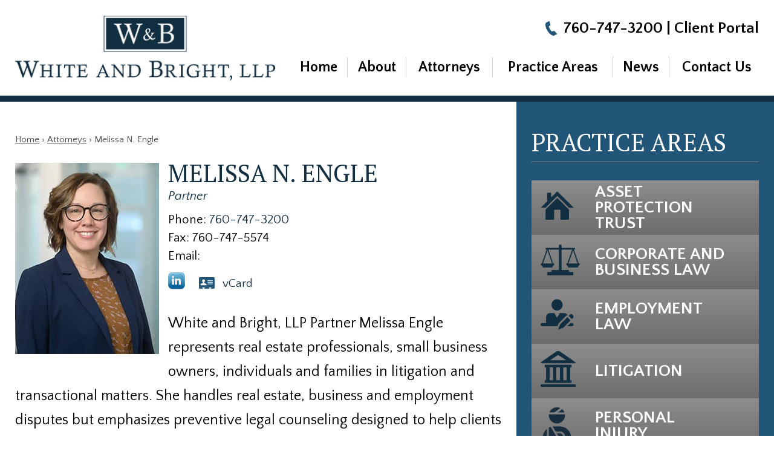

--- FILE ---
content_type: text/html; charset=UTF-8
request_url: https://www.whiteandbright.com/attorneys/melissa-n-engle/
body_size: 27038
content:


<!DOCTYPE html>
<!--[if IE 8 ]>    <html lang="en-US" class="no-js no-touch ie8"> <![endif]-->
<!--[if (gte IE 9)|(gt IEMobile 7)|!(IEMobile)|!(IE)]><!--><html lang="en-US" class="no-js no-touch"><!--<![endif]-->

	<head> <script type="text/javascript">
/* <![CDATA[ */
var gform;gform||(document.addEventListener("gform_main_scripts_loaded",function(){gform.scriptsLoaded=!0}),document.addEventListener("gform/theme/scripts_loaded",function(){gform.themeScriptsLoaded=!0}),window.addEventListener("DOMContentLoaded",function(){gform.domLoaded=!0}),gform={domLoaded:!1,scriptsLoaded:!1,themeScriptsLoaded:!1,isFormEditor:()=>"function"==typeof InitializeEditor,callIfLoaded:function(o){return!(!gform.domLoaded||!gform.scriptsLoaded||!gform.themeScriptsLoaded&&!gform.isFormEditor()||(gform.isFormEditor()&&console.warn("The use of gform.initializeOnLoaded() is deprecated in the form editor context and will be removed in Gravity Forms 3.1."),o(),0))},initializeOnLoaded:function(o){gform.callIfLoaded(o)||(document.addEventListener("gform_main_scripts_loaded",()=>{gform.scriptsLoaded=!0,gform.callIfLoaded(o)}),document.addEventListener("gform/theme/scripts_loaded",()=>{gform.themeScriptsLoaded=!0,gform.callIfLoaded(o)}),window.addEventListener("DOMContentLoaded",()=>{gform.domLoaded=!0,gform.callIfLoaded(o)}))},hooks:{action:{},filter:{}},addAction:function(o,r,e,t){gform.addHook("action",o,r,e,t)},addFilter:function(o,r,e,t){gform.addHook("filter",o,r,e,t)},doAction:function(o){gform.doHook("action",o,arguments)},applyFilters:function(o){return gform.doHook("filter",o,arguments)},removeAction:function(o,r){gform.removeHook("action",o,r)},removeFilter:function(o,r,e){gform.removeHook("filter",o,r,e)},addHook:function(o,r,e,t,n){null==gform.hooks[o][r]&&(gform.hooks[o][r]=[]);var d=gform.hooks[o][r];null==n&&(n=r+"_"+d.length),gform.hooks[o][r].push({tag:n,callable:e,priority:t=null==t?10:t})},doHook:function(r,o,e){var t;if(e=Array.prototype.slice.call(e,1),null!=gform.hooks[r][o]&&((o=gform.hooks[r][o]).sort(function(o,r){return o.priority-r.priority}),o.forEach(function(o){"function"!=typeof(t=o.callable)&&(t=window[t]),"action"==r?t.apply(null,e):e[0]=t.apply(null,e)})),"filter"==r)return e[0]},removeHook:function(o,r,t,n){var e;null!=gform.hooks[o][r]&&(e=(e=gform.hooks[o][r]).filter(function(o,r,e){return!!(null!=n&&n!=o.tag||null!=t&&t!=o.priority)}),gform.hooks[o][r]=e)}});
/* ]]> */
</script>
<meta name="wordpress-version" content="6.8.1" />
		<meta http-equiv="Content-Type" content="text/html; charset=utf-8" /><script>if(navigator.userAgent.match(/MSIE|Internet Explorer/i)||navigator.userAgent.match(/Trident\/7\..*?rv:11/i)){var href=document.location.href;if(!href.match(/[?&]nowprocket/)){if(href.indexOf("?")==-1){if(href.indexOf("#")==-1){document.location.href=href+"?nowprocket=1"}else{document.location.href=href.replace("#","?nowprocket=1#")}}else{if(href.indexOf("#")==-1){document.location.href=href+"&nowprocket=1"}else{document.location.href=href.replace("#","&nowprocket=1#")}}}}</script><script>(()=>{class RocketLazyLoadScripts{constructor(){this.v="2.0.4",this.userEvents=["keydown","keyup","mousedown","mouseup","mousemove","mouseover","mouseout","touchmove","touchstart","touchend","touchcancel","wheel","click","dblclick","input"],this.attributeEvents=["onblur","onclick","oncontextmenu","ondblclick","onfocus","onmousedown","onmouseenter","onmouseleave","onmousemove","onmouseout","onmouseover","onmouseup","onmousewheel","onscroll","onsubmit"]}async t(){this.i(),this.o(),/iP(ad|hone)/.test(navigator.userAgent)&&this.h(),this.u(),this.l(this),this.m(),this.k(this),this.p(this),this._(),await Promise.all([this.R(),this.L()]),this.lastBreath=Date.now(),this.S(this),this.P(),this.D(),this.O(),this.M(),await this.C(this.delayedScripts.normal),await this.C(this.delayedScripts.defer),await this.C(this.delayedScripts.async),await this.T(),await this.F(),await this.j(),await this.A(),window.dispatchEvent(new Event("rocket-allScriptsLoaded")),this.everythingLoaded=!0,this.lastTouchEnd&&await new Promise(t=>setTimeout(t,500-Date.now()+this.lastTouchEnd)),this.I(),this.H(),this.U(),this.W()}i(){this.CSPIssue=sessionStorage.getItem("rocketCSPIssue"),document.addEventListener("securitypolicyviolation",t=>{this.CSPIssue||"script-src-elem"!==t.violatedDirective||"data"!==t.blockedURI||(this.CSPIssue=!0,sessionStorage.setItem("rocketCSPIssue",!0))},{isRocket:!0})}o(){window.addEventListener("pageshow",t=>{this.persisted=t.persisted,this.realWindowLoadedFired=!0},{isRocket:!0}),window.addEventListener("pagehide",()=>{this.onFirstUserAction=null},{isRocket:!0})}h(){let t;function e(e){t=e}window.addEventListener("touchstart",e,{isRocket:!0}),window.addEventListener("touchend",function i(o){o.changedTouches[0]&&t.changedTouches[0]&&Math.abs(o.changedTouches[0].pageX-t.changedTouches[0].pageX)<10&&Math.abs(o.changedTouches[0].pageY-t.changedTouches[0].pageY)<10&&o.timeStamp-t.timeStamp<200&&(window.removeEventListener("touchstart",e,{isRocket:!0}),window.removeEventListener("touchend",i,{isRocket:!0}),"INPUT"===o.target.tagName&&"text"===o.target.type||(o.target.dispatchEvent(new TouchEvent("touchend",{target:o.target,bubbles:!0})),o.target.dispatchEvent(new MouseEvent("mouseover",{target:o.target,bubbles:!0})),o.target.dispatchEvent(new PointerEvent("click",{target:o.target,bubbles:!0,cancelable:!0,detail:1,clientX:o.changedTouches[0].clientX,clientY:o.changedTouches[0].clientY})),event.preventDefault()))},{isRocket:!0})}q(t){this.userActionTriggered||("mousemove"!==t.type||this.firstMousemoveIgnored?"keyup"===t.type||"mouseover"===t.type||"mouseout"===t.type||(this.userActionTriggered=!0,this.onFirstUserAction&&this.onFirstUserAction()):this.firstMousemoveIgnored=!0),"click"===t.type&&t.preventDefault(),t.stopPropagation(),t.stopImmediatePropagation(),"touchstart"===this.lastEvent&&"touchend"===t.type&&(this.lastTouchEnd=Date.now()),"click"===t.type&&(this.lastTouchEnd=0),this.lastEvent=t.type,t.composedPath&&t.composedPath()[0].getRootNode()instanceof ShadowRoot&&(t.rocketTarget=t.composedPath()[0]),this.savedUserEvents.push(t)}u(){this.savedUserEvents=[],this.userEventHandler=this.q.bind(this),this.userEvents.forEach(t=>window.addEventListener(t,this.userEventHandler,{passive:!1,isRocket:!0})),document.addEventListener("visibilitychange",this.userEventHandler,{isRocket:!0})}U(){this.userEvents.forEach(t=>window.removeEventListener(t,this.userEventHandler,{passive:!1,isRocket:!0})),document.removeEventListener("visibilitychange",this.userEventHandler,{isRocket:!0}),this.savedUserEvents.forEach(t=>{(t.rocketTarget||t.target).dispatchEvent(new window[t.constructor.name](t.type,t))})}m(){const t="return false",e=Array.from(this.attributeEvents,t=>"data-rocket-"+t),i="["+this.attributeEvents.join("],[")+"]",o="[data-rocket-"+this.attributeEvents.join("],[data-rocket-")+"]",s=(e,i,o)=>{o&&o!==t&&(e.setAttribute("data-rocket-"+i,o),e["rocket"+i]=new Function("event",o),e.setAttribute(i,t))};new MutationObserver(t=>{for(const n of t)"attributes"===n.type&&(n.attributeName.startsWith("data-rocket-")||this.everythingLoaded?n.attributeName.startsWith("data-rocket-")&&this.everythingLoaded&&this.N(n.target,n.attributeName.substring(12)):s(n.target,n.attributeName,n.target.getAttribute(n.attributeName))),"childList"===n.type&&n.addedNodes.forEach(t=>{if(t.nodeType===Node.ELEMENT_NODE)if(this.everythingLoaded)for(const i of[t,...t.querySelectorAll(o)])for(const t of i.getAttributeNames())e.includes(t)&&this.N(i,t.substring(12));else for(const e of[t,...t.querySelectorAll(i)])for(const t of e.getAttributeNames())this.attributeEvents.includes(t)&&s(e,t,e.getAttribute(t))})}).observe(document,{subtree:!0,childList:!0,attributeFilter:[...this.attributeEvents,...e]})}I(){this.attributeEvents.forEach(t=>{document.querySelectorAll("[data-rocket-"+t+"]").forEach(e=>{this.N(e,t)})})}N(t,e){const i=t.getAttribute("data-rocket-"+e);i&&(t.setAttribute(e,i),t.removeAttribute("data-rocket-"+e))}k(t){Object.defineProperty(HTMLElement.prototype,"onclick",{get(){return this.rocketonclick||null},set(e){this.rocketonclick=e,this.setAttribute(t.everythingLoaded?"onclick":"data-rocket-onclick","this.rocketonclick(event)")}})}S(t){function e(e,i){let o=e[i];e[i]=null,Object.defineProperty(e,i,{get:()=>o,set(s){t.everythingLoaded?o=s:e["rocket"+i]=o=s}})}e(document,"onreadystatechange"),e(window,"onload"),e(window,"onpageshow");try{Object.defineProperty(document,"readyState",{get:()=>t.rocketReadyState,set(e){t.rocketReadyState=e},configurable:!0}),document.readyState="loading"}catch(t){console.log("WPRocket DJE readyState conflict, bypassing")}}l(t){this.originalAddEventListener=EventTarget.prototype.addEventListener,this.originalRemoveEventListener=EventTarget.prototype.removeEventListener,this.savedEventListeners=[],EventTarget.prototype.addEventListener=function(e,i,o){o&&o.isRocket||!t.B(e,this)&&!t.userEvents.includes(e)||t.B(e,this)&&!t.userActionTriggered||e.startsWith("rocket-")||t.everythingLoaded?t.originalAddEventListener.call(this,e,i,o):(t.savedEventListeners.push({target:this,remove:!1,type:e,func:i,options:o}),"mouseenter"!==e&&"mouseleave"!==e||t.originalAddEventListener.call(this,e,t.savedUserEvents.push,o))},EventTarget.prototype.removeEventListener=function(e,i,o){o&&o.isRocket||!t.B(e,this)&&!t.userEvents.includes(e)||t.B(e,this)&&!t.userActionTriggered||e.startsWith("rocket-")||t.everythingLoaded?t.originalRemoveEventListener.call(this,e,i,o):t.savedEventListeners.push({target:this,remove:!0,type:e,func:i,options:o})}}J(t,e){this.savedEventListeners=this.savedEventListeners.filter(i=>{let o=i.type,s=i.target||window;return e!==o||t!==s||(this.B(o,s)&&(i.type="rocket-"+o),this.$(i),!1)})}H(){EventTarget.prototype.addEventListener=this.originalAddEventListener,EventTarget.prototype.removeEventListener=this.originalRemoveEventListener,this.savedEventListeners.forEach(t=>this.$(t))}$(t){t.remove?this.originalRemoveEventListener.call(t.target,t.type,t.func,t.options):this.originalAddEventListener.call(t.target,t.type,t.func,t.options)}p(t){let e;function i(e){return t.everythingLoaded?e:e.split(" ").map(t=>"load"===t||t.startsWith("load.")?"rocket-jquery-load":t).join(" ")}function o(o){function s(e){const s=o.fn[e];o.fn[e]=o.fn.init.prototype[e]=function(){return this[0]===window&&t.userActionTriggered&&("string"==typeof arguments[0]||arguments[0]instanceof String?arguments[0]=i(arguments[0]):"object"==typeof arguments[0]&&Object.keys(arguments[0]).forEach(t=>{const e=arguments[0][t];delete arguments[0][t],arguments[0][i(t)]=e})),s.apply(this,arguments),this}}if(o&&o.fn&&!t.allJQueries.includes(o)){const e={DOMContentLoaded:[],"rocket-DOMContentLoaded":[]};for(const t in e)document.addEventListener(t,()=>{e[t].forEach(t=>t())},{isRocket:!0});o.fn.ready=o.fn.init.prototype.ready=function(i){function s(){parseInt(o.fn.jquery)>2?setTimeout(()=>i.bind(document)(o)):i.bind(document)(o)}return"function"==typeof i&&(t.realDomReadyFired?!t.userActionTriggered||t.fauxDomReadyFired?s():e["rocket-DOMContentLoaded"].push(s):e.DOMContentLoaded.push(s)),o([])},s("on"),s("one"),s("off"),t.allJQueries.push(o)}e=o}t.allJQueries=[],o(window.jQuery),Object.defineProperty(window,"jQuery",{get:()=>e,set(t){o(t)}})}P(){const t=new Map;document.write=document.writeln=function(e){const i=document.currentScript,o=document.createRange(),s=i.parentElement;let n=t.get(i);void 0===n&&(n=i.nextSibling,t.set(i,n));const c=document.createDocumentFragment();o.setStart(c,0),c.appendChild(o.createContextualFragment(e)),s.insertBefore(c,n)}}async R(){return new Promise(t=>{this.userActionTriggered?t():this.onFirstUserAction=t})}async L(){return new Promise(t=>{document.addEventListener("DOMContentLoaded",()=>{this.realDomReadyFired=!0,t()},{isRocket:!0})})}async j(){return this.realWindowLoadedFired?Promise.resolve():new Promise(t=>{window.addEventListener("load",t,{isRocket:!0})})}M(){this.pendingScripts=[];this.scriptsMutationObserver=new MutationObserver(t=>{for(const e of t)e.addedNodes.forEach(t=>{"SCRIPT"!==t.tagName||t.noModule||t.isWPRocket||this.pendingScripts.push({script:t,promise:new Promise(e=>{const i=()=>{const i=this.pendingScripts.findIndex(e=>e.script===t);i>=0&&this.pendingScripts.splice(i,1),e()};t.addEventListener("load",i,{isRocket:!0}),t.addEventListener("error",i,{isRocket:!0}),setTimeout(i,1e3)})})})}),this.scriptsMutationObserver.observe(document,{childList:!0,subtree:!0})}async F(){await this.X(),this.pendingScripts.length?(await this.pendingScripts[0].promise,await this.F()):this.scriptsMutationObserver.disconnect()}D(){this.delayedScripts={normal:[],async:[],defer:[]},document.querySelectorAll("script[type$=rocketlazyloadscript]").forEach(t=>{t.hasAttribute("data-rocket-src")?t.hasAttribute("async")&&!1!==t.async?this.delayedScripts.async.push(t):t.hasAttribute("defer")&&!1!==t.defer||"module"===t.getAttribute("data-rocket-type")?this.delayedScripts.defer.push(t):this.delayedScripts.normal.push(t):this.delayedScripts.normal.push(t)})}async _(){await this.L();let t=[];document.querySelectorAll("script[type$=rocketlazyloadscript][data-rocket-src]").forEach(e=>{let i=e.getAttribute("data-rocket-src");if(i&&!i.startsWith("data:")){i.startsWith("//")&&(i=location.protocol+i);try{const o=new URL(i).origin;o!==location.origin&&t.push({src:o,crossOrigin:e.crossOrigin||"module"===e.getAttribute("data-rocket-type")})}catch(t){}}}),t=[...new Map(t.map(t=>[JSON.stringify(t),t])).values()],this.Y(t,"preconnect")}async G(t){if(await this.K(),!0!==t.noModule||!("noModule"in HTMLScriptElement.prototype))return new Promise(e=>{let i;function o(){(i||t).setAttribute("data-rocket-status","executed"),e()}try{if(navigator.userAgent.includes("Firefox/")||""===navigator.vendor||this.CSPIssue)i=document.createElement("script"),[...t.attributes].forEach(t=>{let e=t.nodeName;"type"!==e&&("data-rocket-type"===e&&(e="type"),"data-rocket-src"===e&&(e="src"),i.setAttribute(e,t.nodeValue))}),t.text&&(i.text=t.text),t.nonce&&(i.nonce=t.nonce),i.hasAttribute("src")?(i.addEventListener("load",o,{isRocket:!0}),i.addEventListener("error",()=>{i.setAttribute("data-rocket-status","failed-network"),e()},{isRocket:!0}),setTimeout(()=>{i.isConnected||e()},1)):(i.text=t.text,o()),i.isWPRocket=!0,t.parentNode.replaceChild(i,t);else{const i=t.getAttribute("data-rocket-type"),s=t.getAttribute("data-rocket-src");i?(t.type=i,t.removeAttribute("data-rocket-type")):t.removeAttribute("type"),t.addEventListener("load",o,{isRocket:!0}),t.addEventListener("error",i=>{this.CSPIssue&&i.target.src.startsWith("data:")?(console.log("WPRocket: CSP fallback activated"),t.removeAttribute("src"),this.G(t).then(e)):(t.setAttribute("data-rocket-status","failed-network"),e())},{isRocket:!0}),s?(t.fetchPriority="high",t.removeAttribute("data-rocket-src"),t.src=s):t.src="data:text/javascript;base64,"+window.btoa(unescape(encodeURIComponent(t.text)))}}catch(i){t.setAttribute("data-rocket-status","failed-transform"),e()}});t.setAttribute("data-rocket-status","skipped")}async C(t){const e=t.shift();return e?(e.isConnected&&await this.G(e),this.C(t)):Promise.resolve()}O(){this.Y([...this.delayedScripts.normal,...this.delayedScripts.defer,...this.delayedScripts.async],"preload")}Y(t,e){this.trash=this.trash||[];let i=!0;var o=document.createDocumentFragment();t.forEach(t=>{const s=t.getAttribute&&t.getAttribute("data-rocket-src")||t.src;if(s&&!s.startsWith("data:")){const n=document.createElement("link");n.href=s,n.rel=e,"preconnect"!==e&&(n.as="script",n.fetchPriority=i?"high":"low"),t.getAttribute&&"module"===t.getAttribute("data-rocket-type")&&(n.crossOrigin=!0),t.crossOrigin&&(n.crossOrigin=t.crossOrigin),t.integrity&&(n.integrity=t.integrity),t.nonce&&(n.nonce=t.nonce),o.appendChild(n),this.trash.push(n),i=!1}}),document.head.appendChild(o)}W(){this.trash.forEach(t=>t.remove())}async T(){try{document.readyState="interactive"}catch(t){}this.fauxDomReadyFired=!0;try{await this.K(),this.J(document,"readystatechange"),document.dispatchEvent(new Event("rocket-readystatechange")),await this.K(),document.rocketonreadystatechange&&document.rocketonreadystatechange(),await this.K(),this.J(document,"DOMContentLoaded"),document.dispatchEvent(new Event("rocket-DOMContentLoaded")),await this.K(),this.J(window,"DOMContentLoaded"),window.dispatchEvent(new Event("rocket-DOMContentLoaded"))}catch(t){console.error(t)}}async A(){try{document.readyState="complete"}catch(t){}try{await this.K(),this.J(document,"readystatechange"),document.dispatchEvent(new Event("rocket-readystatechange")),await this.K(),document.rocketonreadystatechange&&document.rocketonreadystatechange(),await this.K(),this.J(window,"load"),window.dispatchEvent(new Event("rocket-load")),await this.K(),window.rocketonload&&window.rocketonload(),await this.K(),this.allJQueries.forEach(t=>t(window).trigger("rocket-jquery-load")),await this.K(),this.J(window,"pageshow");const t=new Event("rocket-pageshow");t.persisted=this.persisted,window.dispatchEvent(t),await this.K(),window.rocketonpageshow&&window.rocketonpageshow({persisted:this.persisted})}catch(t){console.error(t)}}async K(){Date.now()-this.lastBreath>45&&(await this.X(),this.lastBreath=Date.now())}async X(){return document.hidden?new Promise(t=>setTimeout(t)):new Promise(t=>requestAnimationFrame(t))}B(t,e){return e===document&&"readystatechange"===t||(e===document&&"DOMContentLoaded"===t||(e===window&&"DOMContentLoaded"===t||(e===window&&"load"===t||e===window&&"pageshow"===t)))}static run(){(new RocketLazyLoadScripts).t()}}RocketLazyLoadScripts.run()})();</script>
		<meta name="themodernfirm-framework-version" content="2.5.1.1" />
		
		
		<meta name="viewport" content="width=device-width, initial-scale=1, maximum-scale=1.0, user-scalable=no" />
		<link rel="profile" href="https://gmpg.org/xfn/11" />	
				<link rel="shortcut icon" href="https://www.whiteandbright.com/wp-content/uploads/sites/344/2020/03/favicon.ico" /><meta name='robots' content='index, follow, max-image-preview:large, max-snippet:-1, max-video-preview:-1' />
	<style>img:is([sizes="auto" i], [sizes^="auto," i]) { contain-intrinsic-size: 3000px 1500px }</style>
	
            <script data-no-defer="1" data-ezscrex="false" data-cfasync="false" data-pagespeed-no-defer data-cookieconsent="ignore">
                var ctPublicFunctions = {"_ajax_nonce":"81b528203c","_rest_nonce":"c81094923f","_ajax_url":"\/wp-admin\/admin-ajax.php","_rest_url":"https:\/\/www.whiteandbright.com\/wp-json\/","data__cookies_type":"none","data__ajax_type":"rest","data__bot_detector_enabled":"1","data__frontend_data_log_enabled":1,"cookiePrefix":"","wprocket_detected":true,"host_url":"www.whiteandbright.com","text__ee_click_to_select":"Click to select the whole data","text__ee_original_email":"The complete one is","text__ee_got_it":"Got it","text__ee_blocked":"Blocked","text__ee_cannot_connect":"Cannot connect","text__ee_cannot_decode":"Can not decode email. Unknown reason","text__ee_email_decoder":"CleanTalk email decoder","text__ee_wait_for_decoding":"The magic is on the way!","text__ee_decoding_process":"Please wait a few seconds while we decode the contact data."}
            </script>
        
            <script data-no-defer="1" data-ezscrex="false" data-cfasync="false" data-pagespeed-no-defer data-cookieconsent="ignore">
                var ctPublic = {"_ajax_nonce":"81b528203c","settings__forms__check_internal":"0","settings__forms__check_external":"0","settings__forms__force_protection":"0","settings__forms__search_test":"1","settings__data__bot_detector_enabled":"1","settings__sfw__anti_crawler":0,"blog_home":"https:\/\/www.whiteandbright.com\/","pixel__setting":"3","pixel__enabled":true,"pixel__url":null,"data__email_check_before_post":"1","data__email_check_exist_post":"1","data__cookies_type":"none","data__key_is_ok":true,"data__visible_fields_required":true,"wl_brandname":"Anti-Spam by CleanTalk","wl_brandname_short":"CleanTalk","ct_checkjs_key":"1d4b74d702b930de62c2d59f43b4f2d278d0ede4c82b1590152bbf90b403cce8","emailEncoderPassKey":"411c9ba3ebf9f5e5a48cf004a45e9b75","bot_detector_forms_excluded":"W10=","advancedCacheExists":true,"varnishCacheExists":false,"wc_ajax_add_to_cart":false}
            </script>
        
	<!-- This site is optimized with the Yoast SEO plugin v26.3 - https://yoast.com/wordpress/plugins/seo/ -->
	<title>Melissa N. Engle &#8211; White and Bright, LLP</title>
<link data-rocket-prefetch href="https://www.googletagmanager.com" rel="dns-prefetch">
<link data-rocket-prefetch href="https://fd.cleantalk.org" rel="dns-prefetch">
<link data-rocket-prefetch href="https://fonts.googleapis.com" rel="dns-prefetch">
<link data-rocket-prefetch href="https://use.fontawesome.com" rel="dns-prefetch">
<link data-rocket-prefetch href="https://hello.staticstuff.net" rel="dns-prefetch">
<link data-rocket-preload as="style" href="https://fonts.googleapis.com/css?family=Quattrocento%20Sans%3A400%2C400i%2C700%2C700i%7CPT%20Serif%3A400%2C400i%2C700%2C700i&#038;display=swap" rel="preload">
<link href="https://fonts.googleapis.com/css?family=Quattrocento%20Sans%3A400%2C400i%2C700%2C700i%7CPT%20Serif%3A400%2C400i%2C700%2C700i&#038;display=swap" media="print" onload="this.media=&#039;all&#039;" rel="stylesheet">
<noscript><link rel="stylesheet" href="https://fonts.googleapis.com/css?family=Quattrocento%20Sans%3A400%2C400i%2C700%2C700i%7CPT%20Serif%3A400%2C400i%2C700%2C700i&#038;display=swap"></noscript><link rel="preload" data-rocket-preload as="image" href="https://www.whiteandbright.com/wp-content/uploads/sites/344/2020/03/bio-melissa-1x.jpg" imagesrcset="https://www.whiteandbright.com/wp-content/uploads/sites/344/2020/03/bio-melissa-2x.jpg 2x, https://www.whiteandbright.com/wp-content/uploads/sites/344/2020/03/bio-melissa-3x.jpg 3x" imagesizes="" fetchpriority="high">
	<meta name="description" content="Learn more about Escondido, CA attorney Melissa N. Engle . White and Bright, LLP serves San Diego and North County." />
	<link rel="canonical" href="https://www.whiteandbright.com/attorneys/melissa-n-engle/" />
	<meta property="og:locale" content="en_US" />
	<meta property="og:type" content="article" />
	<meta property="og:title" content="Melissa N. Engle &#8211; White and Bright, LLP" />
	<meta property="og:description" content="Learn more about Escondido, CA attorney Melissa N. Engle . White and Bright, LLP serves San Diego and North County." />
	<meta property="og:url" content="https://www.whiteandbright.com/attorneys/melissa-n-engle/" />
	<meta property="og:site_name" content="White and Bright, LLP" />
	<meta property="article:modified_time" content="2025-10-14T01:46:40+00:00" />
	<meta property="og:image" content="https://www.whiteandbright.com/wp-content/uploads/sites/344/2020/03/logo_1x.png" />
	<meta property="og:image:width" content="436" />
	<meta property="og:image:height" content="109" />
	<meta property="og:image:type" content="image/png" />
	<meta name="twitter:label1" content="Est. reading time" />
	<meta name="twitter:data1" content="3 minutes" />
	<script type="application/ld+json" class="yoast-schema-graph">{"@context":"https://schema.org","@graph":[{"@type":"WebPage","@id":"https://www.whiteandbright.com/attorneys/melissa-n-engle/","url":"https://www.whiteandbright.com/attorneys/melissa-n-engle/","name":"Melissa N. Engle &#8211; White and Bright, LLP","isPartOf":{"@id":"https://www.whiteandbright.com/#website"},"datePublished":"2020-03-04T16:21:24+00:00","dateModified":"2025-10-14T01:46:40+00:00","description":"Learn more about Escondido, CA attorney Melissa N. Engle . White and Bright, LLP serves San Diego and North County.","breadcrumb":{"@id":"https://www.whiteandbright.com/attorneys/melissa-n-engle/#breadcrumb"},"inLanguage":"en-US","potentialAction":[{"@type":"ReadAction","target":["https://www.whiteandbright.com/attorneys/melissa-n-engle/"]}]},{"@type":"BreadcrumbList","@id":"https://www.whiteandbright.com/attorneys/melissa-n-engle/#breadcrumb","itemListElement":[{"@type":"ListItem","position":1,"name":"Home","item":"https://www.whiteandbright.com/"},{"@type":"ListItem","position":2,"name":"Attorneys","item":"https://www.whiteandbright.com/attorneys/"},{"@type":"ListItem","position":3,"name":"Melissa N. Engle"}]},{"@type":"WebSite","@id":"https://www.whiteandbright.com/#website","url":"https://www.whiteandbright.com/","name":"White and Bright, LLP","description":"","potentialAction":[{"@type":"SearchAction","target":{"@type":"EntryPoint","urlTemplate":"https://www.whiteandbright.com/?s={search_term_string}"},"query-input":{"@type":"PropertyValueSpecification","valueRequired":true,"valueName":"search_term_string"}}],"inLanguage":"en-US"}]}</script>
	<!-- / Yoast SEO plugin. -->


<link rel='dns-prefetch' href='//fd.cleantalk.org' />
<link rel='dns-prefetch' href='//fonts.googleapis.com' />
<link rel='dns-prefetch' href='//use.fontawesome.com' />
<link href='https://fonts.gstatic.com' crossorigin rel='preconnect' />
<!-- Google Tag Manager -->
<script type="rocketlazyloadscript">(function(w,d,s,l,i){w[l]=w[l]||[];w[l].push({'gtm.start':
new Date().getTime(),event:'gtm.js'});var f=d.getElementsByTagName(s)[0],
j=d.createElement(s),dl=l!='dataLayer'?'&l='+l:'';j.async=true;j.src=
'https://www.googletagmanager.com/gtm.js?id='+i+dl;f.parentNode.insertBefore(j,f);
})(window,document,'script','dataLayer','GTM-5CS6NPT');</script>
<!-- End Google Tag Manager --><link rel='stylesheet' id='google-material-icons-css' href='https://fonts.googleapis.com/icon?family=Material+Icons' type='text/css' media='all' />
<link data-minify="1" rel='stylesheet' id='fontawesome-css' href='https://www.whiteandbright.com/wp-content/cache/min/344/releases/v5.9.0/css/all.css?ver=1762279957' type='text/css' media='all' />


<link data-minify="1" rel='stylesheet' id='tmf-scaffolding-css' href='https://www.whiteandbright.com/wp-content/cache/min/344/wp-content/themes/themodernfirm-framework/assets/css/scaffolding.css?ver=1762279957' type='text/css' media='screen' />
<link data-minify="1" rel='stylesheet' id='tmf-framework-css' href='https://www.whiteandbright.com/wp-content/cache/min/344/wp-content/themes/themodernfirm-framework/assets/css/framework.css?ver=1762279957' type='text/css' media='screen' />
<link data-minify="1" rel='stylesheet' id='tmf-menu-css' href='https://www.whiteandbright.com/wp-content/cache/min/344/wp-content/themes/themodernfirm-framework/assets/css/menu.css?ver=1762279957' type='text/css' media='screen' />
<link data-minify="1" rel='stylesheet' id='tmf-posts-css' href='https://www.whiteandbright.com/wp-content/cache/min/344/wp-content/themes/themodernfirm-framework/assets/css/posts.css?ver=1762279957' type='text/css' media='screen' />
<link rel='stylesheet' id='tmf-print-css' href='https://www.whiteandbright.com/wp-content/themes/themodernfirm-framework/assets/css/print.css' type='text/css' media='print' />
<link data-minify="1" rel='stylesheet' id='tmf-structural-css' href='https://www.whiteandbright.com/wp-content/cache/min/344/wp-content/themes/mod-express-105/whiteandbright/assets/css/structural.css?ver=1762279957' type='text/css' media='screen' />
<link data-minify="1" rel='stylesheet' id='tmf-child-posts-css' href='https://www.whiteandbright.com/wp-content/cache/min/344/wp-content/themes/mod-express-105/whiteandbright/assets/css/posts.css?ver=1762279957' type='text/css' media='screen' />
<link data-minify="1" rel='stylesheet' id='tmf-editor-content-css' href='https://www.whiteandbright.com/wp-content/cache/min/344/wp-content/themes/mod-express-105/whiteandbright/assets/css/editor-content.css?ver=1762279957' type='text/css' media='screen' />
<link rel='stylesheet' id='tmf-child-print-css' href='https://www.whiteandbright.com/wp-content/themes/mod-express-105/whiteandbright/assets/css/print.css' type='text/css' media='print' />
<style id='wp-emoji-styles-inline-css' type='text/css'>

	img.wp-smiley, img.emoji {
		display: inline !important;
		border: none !important;
		box-shadow: none !important;
		height: 1em !important;
		width: 1em !important;
		margin: 0 0.07em !important;
		vertical-align: -0.1em !important;
		background: none !important;
		padding: 0 !important;
	}
</style>
<style id='classic-theme-styles-inline-css' type='text/css'>
/*! This file is auto-generated */
.wp-block-button__link{color:#fff;background-color:#32373c;border-radius:9999px;box-shadow:none;text-decoration:none;padding:calc(.667em + 2px) calc(1.333em + 2px);font-size:1.125em}.wp-block-file__button{background:#32373c;color:#fff;text-decoration:none}
</style>
<link data-minify="1" rel='stylesheet' id='myCustomStyles-css' href='https://www.whiteandbright.com/wp-content/cache/min/344/wp-content/plugins/tinymce-formats/editor-styles.css?ver=1762279957' type='text/css' media='all' />
<link rel='stylesheet' id='cleantalk-public-css-css' href='https://www.whiteandbright.com/wp-content/plugins/cleantalk-spam-protect/css/cleantalk-public.min.css?ver=6.67_1762374316' type='text/css' media='all' />
<link rel='stylesheet' id='cleantalk-email-decoder-css-css' href='https://www.whiteandbright.com/wp-content/plugins/cleantalk-spam-protect/css/cleantalk-email-decoder.min.css?ver=6.67_1762374316' type='text/css' media='all' />
<style id='rocket-lazyload-inline-css' type='text/css'>
.rll-youtube-player{position:relative;padding-bottom:56.23%;height:0;overflow:hidden;max-width:100%;}.rll-youtube-player:focus-within{outline: 2px solid currentColor;outline-offset: 5px;}.rll-youtube-player iframe{position:absolute;top:0;left:0;width:100%;height:100%;z-index:100;background:0 0}.rll-youtube-player img{bottom:0;display:block;left:0;margin:auto;max-width:100%;width:100%;position:absolute;right:0;top:0;border:none;height:auto;-webkit-transition:.4s all;-moz-transition:.4s all;transition:.4s all}.rll-youtube-player img:hover{-webkit-filter:brightness(75%)}.rll-youtube-player .play{height:100%;width:100%;left:0;top:0;position:absolute;background:url(https://www.whiteandbright.com/wp-content/plugins/wp-rocket/assets/img/youtube.png) no-repeat center;background-color: transparent !important;cursor:pointer;border:none;}
</style>
<script type="rocketlazyloadscript" data-rocket-type="text/javascript" data-rocket-src="https://www.whiteandbright.com/wp-includes/js/jquery/jquery.min.js?ver=3.7.1" id="jquery-core-js" data-rocket-defer defer></script>
<script type="rocketlazyloadscript" data-rocket-type="text/javascript" data-rocket-src="https://www.whiteandbright.com/wp-includes/js/jquery/jquery-migrate.min.js?ver=3.4.1" id="jquery-migrate-js" data-rocket-defer defer></script>
<script type="rocketlazyloadscript" data-minify="1" data-rocket-type="text/javascript" data-rocket-src="https://www.whiteandbright.com/wp-content/cache/min/344/wp-content/themes/themodernfirm-framework/assets/js/core.js?ver=1762279957" id="tmf-core-js" data-rocket-defer defer></script>
<script type="rocketlazyloadscript" data-minify="1" data-rocket-type="text/javascript" data-rocket-src="https://www.whiteandbright.com/wp-content/cache/min/344/wp-content/themes/themodernfirm-framework/assets/js/menu.js?ver=1762279957" id="tmf-menu-js" data-rocket-defer defer></script>
<script type="text/javascript" src="https://www.whiteandbright.com/wp-content/plugins/cleantalk-spam-protect/js/apbct-public-bundle.min.js?ver=6.67_1762374316" id="apbct-public-bundle.min-js-js" data-rocket-defer defer></script>
<script type="rocketlazyloadscript" data-minify="1" data-rocket-type="text/javascript" data-rocket-src="https://www.whiteandbright.com/wp-content/cache/min/344/ct-bot-detector-wrapper.js?ver=1762279957" id="ct_bot_detector-js" defer="defer" data-wp-strategy="defer"></script>
<link rel="https://api.w.org/" href="https://www.whiteandbright.com/wp-json/" /><link rel="EditURI" type="application/rsd+xml" title="RSD" href="https://www.whiteandbright.com/xmlrpc.php?rsd" />
<meta name="generator" content="WordPress 6.8.1" />
<link rel='shortlink' href='https://www.whiteandbright.com/?p=101' />
<link rel="alternate" title="oEmbed (JSON)" type="application/json+oembed" href="https://www.whiteandbright.com/wp-json/oembed/1.0/embed?url=https%3A%2F%2Fwww.whiteandbright.com%2Fattorneys%2Fmelissa-n-engle%2F" />
<link rel="alternate" title="oEmbed (XML)" type="text/xml+oembed" href="https://www.whiteandbright.com/wp-json/oembed/1.0/embed?url=https%3A%2F%2Fwww.whiteandbright.com%2Fattorneys%2Fmelissa-n-engle%2F&#038;format=xml" />
<style type="text/css" id="tmf-inline-styles-header"> #mobile-nav{ background-color: rgba(18, 46, 65, 1 ); }  #mobile-nav .mobile-menu{ background-color: #122e41; }  .menu-bar-container{ text-align: center;}  .menu-bar-container .menu-label{ font-size: 24px;}  #mobile-nav .mob-expand-submenu:before{ color: #ffffff;} </style> 
		<! – Code snippet to speed up Google Fonts – > 
		<link rel="preconnect" href="https://fonts.googleapis.com">
		<link rel="preconnect" href="https://fonts.gstatic.com" crossorigin>
		<! – End of code snippet for Google Fonts – > 
    <noscript><style id="rocket-lazyload-nojs-css">.rll-youtube-player, [data-lazy-src]{display:none !important;}</style></noscript>			<script type="rocketlazyloadscript">window.addEventListener('DOMContentLoaded', function() {
				jQuery(function(){TMF.start_services(['feature_detection', 'navigation', 'accordion', 'map_adjust', 'video_support', 'obfuscate_email']);});
			});</script>
		<!--Following script is handled in Settings->Advanced--><!-- Google tag (gtag.js) -->
<script type="rocketlazyloadscript" async data-rocket-src="https://www.googletagmanager.com/gtag/js?id=AW-386268846">
</script>
<script type="rocketlazyloadscript">
  window.dataLayer = window.dataLayer || [];
  function gtag(){dataLayer.push(arguments);}
  gtag('js', new Date());
  gtag('config', 'AW-386268846');
</script><!-- google analytics -->
<!-- Global Site Tag (gtag.js) - Google Analytics -->
<script type="rocketlazyloadscript" async data-rocket-src="https://www.googletagmanager.com/gtag/js?id=G-FMDCTBQ4ST"></script>
<script type="rocketlazyloadscript">
  window.dataLayer = window.dataLayer || [];
  function gtag(){dataLayer.push(arguments);}
  gtag('js', new Date());

  gtag('config', 'G-FMDCTBQ4ST');
</script>
<a href="#body-wrapper" class="screen-reader-shortcut">Skip to main content</a><a href="#primary-nav-wrapper" class="screen-reader-shortcut">Skip to navigation</a><div id="top"></div>	<style id="rocket-lazyrender-inline-css">[data-wpr-lazyrender] {content-visibility: auto;}</style><meta name="generator" content="WP Rocket 3.20.1.2" data-wpr-features="wpr_delay_js wpr_defer_js wpr_minify_js wpr_lazyload_images wpr_lazyload_iframes wpr_preconnect_external_domains wpr_automatic_lazy_rendering wpr_oci wpr_minify_css wpr_preload_links wpr_desktop" /></head>

	<body data-rsssl=1 class="wp-singular attorney-template-default single single-attorney postid-101 wp-theme-themodernfirm-framework wp-child-theme-mod-express-105whiteandbright">
	
	<div  id="print-header">
	
	
	<img id="print-logo" class="logo" src="https://www.whiteandbright.com/wp-content/uploads/sites/344/2020/03/logo_1x.png" alt="White and Bright, LLP" />
</div>				<div  id="header-wrapper" class="section-wrapper">
				<div  id="header-container" class="section-container">
					<div  id="header" class="section">
		
				<div id="header-row"  class="row collapse-1200 ">
		
				<div id="header-cell-1"  class="cell span-9">
			<div class="inner">
					<div class="main-logo">
				<a href="https://www.whiteandbright.com/">

	<img id="site-logo" class="logo" src="https://www.whiteandbright.com/wp-content/uploads/sites/344/2020/03/logo_1x.png" srcset="https://www.whiteandbright.com/wp-content/uploads/sites/344/2020/03/logo_2x.png 2x, https://www.whiteandbright.com/wp-content/uploads/sites/344/2020/03/logo_3x.png 3x" alt="White and Bright, LLP"/>
</a>			</div>
			<div class="mobile-view">
				<div class="tmf-module-area tmf-single-module-area tmf-module-area-header">			<div class="tmf-module tmf-module-17 tmf-module-site-header---upper-right">
								<div class="tmf-module-content editor-content">
					<p><span class="tmf-field post-id-157 location phone-1"><a href="tel:760-747-3200">760-747-3200</a></span> | <span style="color: #000000;"><a href="https://app.practicepanther.com/Security/Login/bfc82562-24c5-4c69-b863-f29e8efe1949" target="_blank" rel="noopener noreferrer">Client Portal</a></span></p>				</div>
			</div>
		</div>			</div>

		</div></div>		<div id="header-cell-2"  class="cell span-15" role="complementary">
			<div class="inner">
					<div class="desktop-view">
				<div class="tmf-module-area tmf-single-module-area tmf-module-area-header">			<div class="tmf-module tmf-module-17 tmf-module-site-header---upper-right">
								<div class="tmf-module-content editor-content">
					<p><span class="tmf-field post-id-157 location phone-1"><a href="tel:760-747-3200">760-747-3200</a></span> | <span style="color: #000000;"><a href="https://app.practicepanther.com/Security/Login/bfc82562-24c5-4c69-b863-f29e8efe1949" target="_blank" rel="noopener noreferrer">Client Portal</a></span></p>				</div>
			</div>
		</div>			</div>
            	
	
				<div id="mobile-nav-wrapper" class="section-wrapper">
				<div id="mobile-nav-container" class="section-container">
					<div id="mobile-nav" class="section">
		
		<div class="menu-bar-container">

			<div class="menu-bar">
				<div class="hamburger-container">
					<div class="hamburger"></div>
				</div>
				<div class="menu-label">
					Menu				</div>
			</div>

		</div>

		<div class="mobile-menu-container">

			<div class="mobile-menu  mobile-menu-fade-in submenu-icon-plus-sign">

				<div class="top-part">
					<i class="fas fa-times mob-cancel-button"></i>

					
				</div>

				<ul id="mobile-nav-nav-menu" class="menu"><li id="menu-item-5" class="menu-item menu-item-type-post_type menu-item-object-page menu-item-home first menu-item-5"><a href="https://www.whiteandbright.com/">Home</a></li>
<li id="menu-item-128" class="menu-item menu-item-type-post_type menu-item-object-page menu-item-has-children menu-item-128"><a href="https://www.whiteandbright.com/about-white-and-bright/">About</a>
<div class="wrap"><ul class="sub-menu">
	<li id="menu-item-132" class="menu-item menu-item-type-post_type menu-item-object-page first menu-item-132"><a href="https://www.whiteandbright.com/about-white-and-bright/our-firm/">Our Firm</a></li>
	<li id="menu-item-131" class="menu-item menu-item-type-post_type menu-item-object-page menu-item-131"><a href="https://www.whiteandbright.com/about-white-and-bright/our-community/">Our Community</a></li>
	<li id="menu-item-133" class="menu-item menu-item-type-custom menu-item-object-custom menu-item-133"><a href="/staff/">Our Staff</a></li>
	<li id="menu-item-130" class="menu-item menu-item-type-post_type menu-item-object-page last menu-item-130"><a href="https://www.whiteandbright.com/about-white-and-bright/careers/">Careers</a></li>
</ul></div>
</li>
<li id="menu-item-134" class="menu-item menu-item-type-custom menu-item-object-custom current-menu-ancestor current-menu-parent menu-item-has-children menu-item-134"><a href="/attorneys/">Attorneys</a>
<div class="wrap"><ul class="sub-menu">
	<li id="menu-item-135" class="menu-item menu-item-type-post_type menu-item-object-attorney first menu-item-135"><a href="https://www.whiteandbright.com/attorneys/michael-a-friedrichs/">Michael A. Friedrichs</a></li>
	<li id="menu-item-136" class="menu-item menu-item-type-post_type menu-item-object-attorney menu-item-136"><a href="https://www.whiteandbright.com/attorneys/frederick-w-pfister/">Frederick W. Pfister</a></li>
	<li id="menu-item-140" class="menu-item menu-item-type-post_type menu-item-object-attorney current-menu-item menu-item-140"><a href="https://www.whiteandbright.com/attorneys/melissa-n-engle/" aria-current="page">Melissa N. Engle</a></li>
	<li id="menu-item-716" class="menu-item menu-item-type-post_type menu-item-object-attorney menu-item-716"><a href="https://www.whiteandbright.com/attorneys/bridget-b-burns/">Bridget B. Burns</a></li>
	<li id="menu-item-1150" class="menu-item menu-item-type-post_type menu-item-object-attorney menu-item-1150"><a href="https://www.whiteandbright.com/attorneys/elizabeth-liz-baker/">Elizabeth (“Liz”) Baker</a></li>
	<li id="menu-item-1746" class="menu-item menu-item-type-post_type menu-item-object-attorney menu-item-1746"><a href="https://www.whiteandbright.com/attorneys/sarah-kneisel/">Sarah M. Kneisel</a></li>
	<li id="menu-item-1807" class="menu-item menu-item-type-post_type menu-item-object-attorney menu-item-1807"><a href="https://www.whiteandbright.com/attorneys/nicole-e-varela/">Nicole E. Varela</a></li>
	<li id="menu-item-2009" class="menu-item menu-item-type-post_type menu-item-object-attorney last menu-item-2009"><a href="https://www.whiteandbright.com/attorneys/jacquelyn-zuniga-calderon/">Jacquelyn Zuniga-Calderon</a></li>
</ul></div>
</li>
<li id="menu-item-146" class="menu-item menu-item-type-custom menu-item-object-custom menu-item-has-children menu-item-146"><a href="/practice-areas/">Practice Areas</a>
<div class="wrap"><ul class="sub-menu">
	<li id="menu-item-746" class="menu-item menu-item-type-post_type menu-item-object-practice-area first menu-item-746"><a href="https://www.whiteandbright.com/practice-areas/offshore-asset-protection-trust/">Asset Protection Trust</a></li>
	<li id="menu-item-148" class="menu-item menu-item-type-post_type menu-item-object-practice-area menu-item-148"><a href="https://www.whiteandbright.com/practice-areas/corporate-business-law/">Corporate and Business Law</a></li>
	<li id="menu-item-723" class="menu-item menu-item-type-post_type menu-item-object-practice-area menu-item-723"><a href="https://www.whiteandbright.com/practice-areas/employment-law/">Employment Law</a></li>
	<li id="menu-item-149" class="menu-item menu-item-type-post_type menu-item-object-practice-area menu-item-149"><a href="https://www.whiteandbright.com/practice-areas/litigation-attorneys/">Litigation</a></li>
	<li id="menu-item-1617" class="menu-item menu-item-type-post_type menu-item-object-practice-area menu-item-1617"><a href="https://www.whiteandbright.com/practice-areas/personal-injury-litigation/">Personal Injury</a></li>
	<li id="menu-item-147" class="menu-item menu-item-type-post_type menu-item-object-practice-area menu-item-147"><a href="https://www.whiteandbright.com/practice-areas/real-estate-attorneys/">Real Estate</a></li>
	<li id="menu-item-150" class="menu-item menu-item-type-post_type menu-item-object-practice-area menu-item-150"><a href="https://www.whiteandbright.com/practice-areas/trusts-estates-probate/">Trusts, Estates and Probate</a></li>
	<li id="menu-item-2117" class="menu-item menu-item-type-post_type menu-item-object-practice-area last menu-item-2117"><a href="https://www.whiteandbright.com/practice-areas/trust-and-estate-litigation/">Trust and Estate Litigation</a></li>
</ul></div>
</li>
<li id="menu-item-153" class="menu-item menu-item-type-post_type menu-item-object-page current_page_parent menu-item-has-children menu-item-153"><a href="https://www.whiteandbright.com/news/">News</a>
<div class="wrap"><ul class="sub-menu">
	<li id="menu-item-1327" class="menu-item menu-item-type-custom menu-item-object-custom first menu-item-1327"><a href="https://www.whiteandbright.com/real-estate/">Real Estate</a></li>
	<li id="menu-item-1338" class="menu-item menu-item-type-custom menu-item-object-custom menu-item-1338"><a href="https://www.whiteandbright.com/corporate-and-business-law/">Corporate and Business Law</a></li>
	<li id="menu-item-1325" class="menu-item menu-item-type-custom menu-item-object-custom menu-item-1325"><a href="https://www.whiteandbright.com/employment-law/">Employment Law</a></li>
	<li id="menu-item-1331" class="menu-item menu-item-type-custom menu-item-object-custom menu-item-1331"><a href="https://www.whiteandbright.com/litigation/">Litigation</a></li>
	<li id="menu-item-1336" class="menu-item menu-item-type-custom menu-item-object-custom menu-item-1336"><a href="https://www.whiteandbright.com/trusts-estates-and-probate/">Trusts, Estates, and Probate</a></li>
	<li id="menu-item-1329" class="menu-item menu-item-type-custom menu-item-object-custom menu-item-1329"><a href="https://www.whiteandbright.com/estate-litigation/">Trust and Estate Litigation</a></li>
	<li id="menu-item-1337" class="menu-item menu-item-type-custom menu-item-object-custom menu-item-1337"><a href="https://www.whiteandbright.com/asset-protection/">Asset Protection</a></li>
	<li id="menu-item-1323" class="menu-item menu-item-type-custom menu-item-object-custom last menu-item-1323"><a href="https://www.whiteandbright.com/firm-news/">Firm News</a></li>
</ul></div>
</li>
<li id="menu-item-154" class="menu-item menu-item-type-custom menu-item-object-custom last menu-item-154"><a href="/contact-us/">Contact Us</a></li>
</ul>
									<div class="mobile-location">
						<div class="tmf-post tmf-post-157 location mobile-location first-post last-post" itemscope itemtype="https://schema.org/Organization">

	<div class="location-small-container">
	    <div class="location-small-1">
	    	<a  href="https://maps.google.com/?q=970%20Canterbury%20Place%20Escondido%2C%20CA%2092025" target="_blank" class="location-map-link">

    			<div class="location-address">
	    			<span class="map-label"><i class="fas fa-map-marker-alt"></i></span>

			        <span class="address" itemprop="address" itemscope itemtype="https://schema.org/PostalAddress">
					    					        <div class="title business-name" itemprop="name">
					            White and Bright, LLP					        </div>
					    
					    				            <div itemprop="streetAddress">
				                970 Canterbury Place<br />
				                				            </div>
				            <span itemprop="addressLocality">Escondido</span>, 
				            <span itemprop="addressRegion">CA</span> 
				            <span itemprop="postalCode">92025</span>
					    		        	</span>
				</div>
		    </a>

		    <div class="divider"></div>
		</div>

		<div class="location-small-2">
		    		        <div class="phone phone-1">
		        	<span class="label"><i class="fas fa-phone-alt"></i></span>
		            <span class="value" itemprop="telephone"><a href="tel: 760-747-3200">760-747-3200</a></span>
		        </div>
		    
	    					<div class="fax">
					<span class="label"><i class="fas fa-fax"></i></span>
					<span class="value">760-747-5574</span>
				</div>
			
					</div>
	</div>
	
</div>					</div>
				
			</div>

			<div class="mobile-menu-back-drop"></div>

		</div>

					</div>
			</div>
		</div>
		


<style type="text/css">
@media screen and (max-width: 850px){
	#mobile-nav-wrapper {
		display: block;
	}

	#primary-nav {
		display: none;
	}
}

.tmf-post.location.mobile-location {
	background: #ffffff;
}
.tmf-post.location.mobile-location,
.tmf-post.location.mobile-location a {
	color: #000000 !important;
}
.tmf-post.location.mobile-location .map-label,
.tmf-post.location.mobile-location .label {
	color: #122e41;
}
.tmf-post.location.mobile-location .location-small-1 {
	border-color: #122e41;
}
.tmf-post.location.mobile-location .divider {
	background: #122e41;	
}
</style>

				
				<div id="primary-nav-wrapper" class="section-wrapper">
				<div id="primary-nav-container" class="section-container">
					<div id="primary-nav" class="section" role="navigation">
		
		<div class="menu-bar">Menu</div>

		<ul id="primary-nav-menu" class="menu"><li class="menu-item menu-item-type-post_type menu-item-object-page menu-item-home first menu-item-5"><a href="https://www.whiteandbright.com/">Home</a></li>
<li class="menu-item menu-item-type-post_type menu-item-object-page menu-item-has-children menu-item-128"><a href="https://www.whiteandbright.com/about-white-and-bright/">About</a>
<div class="wrap"><ul class="sub-menu">
	<li class="menu-item menu-item-type-post_type menu-item-object-page first menu-item-132"><a href="https://www.whiteandbright.com/about-white-and-bright/our-firm/">Our Firm</a></li>
	<li class="menu-item menu-item-type-post_type menu-item-object-page menu-item-131"><a href="https://www.whiteandbright.com/about-white-and-bright/our-community/">Our Community</a></li>
	<li class="menu-item menu-item-type-custom menu-item-object-custom menu-item-133"><a href="/staff/">Our Staff</a></li>
	<li class="menu-item menu-item-type-post_type menu-item-object-page last menu-item-130"><a href="https://www.whiteandbright.com/about-white-and-bright/careers/">Careers</a></li>
</ul></div>
</li>
<li class="menu-item menu-item-type-custom menu-item-object-custom current-menu-ancestor current-menu-parent menu-item-has-children menu-item-134"><a href="/attorneys/">Attorneys</a>
<div class="wrap"><ul class="sub-menu">
	<li class="menu-item menu-item-type-post_type menu-item-object-attorney first menu-item-135"><a href="https://www.whiteandbright.com/attorneys/michael-a-friedrichs/">Michael A. Friedrichs</a></li>
	<li class="menu-item menu-item-type-post_type menu-item-object-attorney menu-item-136"><a href="https://www.whiteandbright.com/attorneys/frederick-w-pfister/">Frederick W. Pfister</a></li>
	<li class="menu-item menu-item-type-post_type menu-item-object-attorney current-menu-item menu-item-140"><a href="https://www.whiteandbright.com/attorneys/melissa-n-engle/" aria-current="page">Melissa N. Engle</a></li>
	<li class="menu-item menu-item-type-post_type menu-item-object-attorney menu-item-716"><a href="https://www.whiteandbright.com/attorneys/bridget-b-burns/">Bridget B. Burns</a></li>
	<li class="menu-item menu-item-type-post_type menu-item-object-attorney menu-item-1150"><a href="https://www.whiteandbright.com/attorneys/elizabeth-liz-baker/">Elizabeth (“Liz”) Baker</a></li>
	<li class="menu-item menu-item-type-post_type menu-item-object-attorney menu-item-1746"><a href="https://www.whiteandbright.com/attorneys/sarah-kneisel/">Sarah M. Kneisel</a></li>
	<li class="menu-item menu-item-type-post_type menu-item-object-attorney menu-item-1807"><a href="https://www.whiteandbright.com/attorneys/nicole-e-varela/">Nicole E. Varela</a></li>
	<li class="menu-item menu-item-type-post_type menu-item-object-attorney last menu-item-2009"><a href="https://www.whiteandbright.com/attorneys/jacquelyn-zuniga-calderon/">Jacquelyn Zuniga-Calderon</a></li>
</ul></div>
</li>
<li class="menu-item menu-item-type-custom menu-item-object-custom menu-item-has-children menu-item-146"><a href="/practice-areas/">Practice Areas</a>
<div class="wrap"><ul class="sub-menu">
	<li class="menu-item menu-item-type-post_type menu-item-object-practice-area first menu-item-746"><a href="https://www.whiteandbright.com/practice-areas/offshore-asset-protection-trust/">Asset Protection Trust</a></li>
	<li class="menu-item menu-item-type-post_type menu-item-object-practice-area menu-item-148"><a href="https://www.whiteandbright.com/practice-areas/corporate-business-law/">Corporate and Business Law</a></li>
	<li class="menu-item menu-item-type-post_type menu-item-object-practice-area menu-item-723"><a href="https://www.whiteandbright.com/practice-areas/employment-law/">Employment Law</a></li>
	<li class="menu-item menu-item-type-post_type menu-item-object-practice-area menu-item-149"><a href="https://www.whiteandbright.com/practice-areas/litigation-attorneys/">Litigation</a></li>
	<li class="menu-item menu-item-type-post_type menu-item-object-practice-area menu-item-1617"><a href="https://www.whiteandbright.com/practice-areas/personal-injury-litigation/">Personal Injury</a></li>
	<li class="menu-item menu-item-type-post_type menu-item-object-practice-area menu-item-147"><a href="https://www.whiteandbright.com/practice-areas/real-estate-attorneys/">Real Estate</a></li>
	<li class="menu-item menu-item-type-post_type menu-item-object-practice-area menu-item-150"><a href="https://www.whiteandbright.com/practice-areas/trusts-estates-probate/">Trusts, Estates and Probate</a></li>
	<li class="menu-item menu-item-type-post_type menu-item-object-practice-area last menu-item-2117"><a href="https://www.whiteandbright.com/practice-areas/trust-and-estate-litigation/">Trust and Estate Litigation</a></li>
</ul></div>
</li>
<li class="menu-item menu-item-type-post_type menu-item-object-page current_page_parent menu-item-has-children menu-item-153"><a href="https://www.whiteandbright.com/news/">News</a>
<div class="wrap"><ul class="sub-menu">
	<li class="menu-item menu-item-type-custom menu-item-object-custom first menu-item-1327"><a href="https://www.whiteandbright.com/real-estate/">Real Estate</a></li>
	<li class="menu-item menu-item-type-custom menu-item-object-custom menu-item-1338"><a href="https://www.whiteandbright.com/corporate-and-business-law/">Corporate and Business Law</a></li>
	<li class="menu-item menu-item-type-custom menu-item-object-custom menu-item-1325"><a href="https://www.whiteandbright.com/employment-law/">Employment Law</a></li>
	<li class="menu-item menu-item-type-custom menu-item-object-custom menu-item-1331"><a href="https://www.whiteandbright.com/litigation/">Litigation</a></li>
	<li class="menu-item menu-item-type-custom menu-item-object-custom menu-item-1336"><a href="https://www.whiteandbright.com/trusts-estates-and-probate/">Trusts, Estates, and Probate</a></li>
	<li class="menu-item menu-item-type-custom menu-item-object-custom menu-item-1329"><a href="https://www.whiteandbright.com/estate-litigation/">Trust and Estate Litigation</a></li>
	<li class="menu-item menu-item-type-custom menu-item-object-custom menu-item-1337"><a href="https://www.whiteandbright.com/asset-protection/">Asset Protection</a></li>
	<li class="menu-item menu-item-type-custom menu-item-object-custom last menu-item-1323"><a href="https://www.whiteandbright.com/firm-news/">Firm News</a></li>
</ul></div>
</li>
<li class="menu-item menu-item-type-custom menu-item-object-custom last menu-item-154"><a href="/contact-us/">Contact Us</a></li>
</ul>
					</div>
			</div>
		</div>
		

	</div></div></div>	

				</div>
			</div>
		</div>
		
				<div  id="body-wrapper" class="section-wrapper" role="main">
				<div  id="body-container" class="section-container">
					<div  id="body" class="section">
				
					<div id="body-row"  class="row collapse-850 ">
		
					<div id="body-cell-1"  class="cell span-16">
			<div class="inner">
		
				
					<div id="breadcrumbs" itemscope itemtype="https://schema.org/BreadcrumbList"><span itemprop="itemListElement" itemscope itemtype="https://schema.org/ListItem" class="s"><a href="https://www.whiteandbright.com/" itemprop="item"><span itemprop="name">Home</span></a><meta itemprop="position" content="1" /></span> › <span itemprop="itemListElement" itemscope itemtype="https://schema.org/ListItem" class="s"><a href="https://www.whiteandbright.com/attorneys/" itemprop="item"><span itemprop="name">Attorneys</span></a><meta itemprop="position" content="2" /></span> › <span itemprop="itemListElement" itemscope itemtype="https://schema.org/ListItem" class="s"><span class="current" itemprop="name">Melissa N. Engle</span><meta itemprop="position" content="3" /></span></div>					<div class="tmf-post tmf-post-101 attorney large first-post last-post">
	
	                <img fetchpriority="high" class="primary" src="https://www.whiteandbright.com/wp-content/uploads/sites/344/2020/03/bio-melissa-1x.jpg" srcset="https://www.whiteandbright.com/wp-content/uploads/sites/344/2020/03/bio-melissa-2x.jpg 2x, https://www.whiteandbright.com/wp-content/uploads/sites/344/2020/03/bio-melissa-3x.jpg 3x" alt="Melissa N. Engle's Profile Image" />
    
    		<h1 id="page-title">
			Melissa N. Engle		</h1>
	
	<div class="tmf-taxonomy-list attorney-titles"><a href="https://www.whiteandbright.com/attorney-titles/partner/" class="tmf-taxonomy tmf-taxonomy-68 tmf-taxonomy-partner" title="Click for more Partner information">Partner</a></div>
			<div class="contact-information">
			
							<div class="phone phone-1">
					<span class="label">Phone: </span>
											<span class="value">
							<a href="tel:760-747-3200">760-747-3200</a>
						</span>
									</div>
			
			
							<div class="fax">
					<span class="label">Fax: </span>
					<span class="value">760-747-5574</span>
				</div>
			
							<div class="email">
					<span class="label">Email: </span>
					<a class="tmf-email value" href="#" title="Email" data-front="mengle" data-back="whiteandbright.com"></a>				</div>
						
			
		</div>		
	

	<div class="icon-container">
			<span class="social-icons">

		
					<a href="https://www.linkedin.com/in/melissa-nicole-engle-25ab6bb/" target="_blank" title="View Melissa's LinkedIn Page" alt="Melissa's LinkedIn Page">
									<span class="icon linked-in"></span>
							</a>			
		
		
		
		
		
	</span>

		
		<div class="vcard-resume-container">
			
							<a href="https://www.whiteandbright.com/attorneys/melissa-n-engle/?vcard=true" class="icon vcard" title="Download Melissa N. Engle's vCard">
					<span class="value"></span>
					<span class="label">vCard</span>
				</a>
			
					</div>
	</div>

	<div id="page-content" class="editor-content">
				<p>White and Bright, LLP Partner Melissa Engle represents real estate professionals, small business owners, individuals and families in litigation and transactional matters. She handles real estate, business and employment disputes but emphasizes preventive legal counseling designed to help clients avoid costly conflicts.</p> <p>Melissa represents businesses and brokerages in litigation stemming from:</p> <ul> <li>Non-disclosure actions</li> <li>Real estate transaction disputes</li> <li>Lease disputes</li> <li>Wrongful termination and discrimination claims</li> <li>Wage and hour claims</li> <li>Various business and contractual disputes</li> <li>Partnership and shareholder disputes</li> <li>Breaches of contract</li> <li>Indemnification issues</li> </ul> <p>On the transactional side of her practice, she assists with commercial leases, independent contractor contracts, employment contracts, severance agreements, buyout agreements, sales agreements, vendor and customer contracts, licenses, intellectual property protection and licensing and asset purchases. When general counsel representation is needed, Melissa works as part of the team to help protect clients’ interests and support their goals.</p> <h5><strong>Creative and Cost-Effective Solutions</strong></h5> <p>Melissa’s clients appreciate her ability to explain complex legal issues in straightforward terms and tailor her advice to their needs and resources. She strives to “meet clients where they are” — whether that means finding cost-effective solutions for small business owners or structuring policies and contracts that prevent problems before they start. She is passionate about educating her clients on how to avoid lawsuits, attorneys’ fees, costs, stress, wasted time and the uncertainty that comes with litigation.</p> <p>With a background in the arts, Melissa brings creativity to her legal work — attributes that serve her well in the courtroom and in finding solutions to business and real estate transactional issues. Before joining White and Bright, she practiced at two boutique San Diego firms, focusing on business, employment and intellectual property litigation.</p> <p>She lives in San Diego with her husband, a fellow employment law attorney, and their dogs, Ted and Luna. She likes baking, hiking and traveling.</p> <h2>Representative Matters</h2> <ul> <li>Successfully represented a homeowner in a specific performance trial who was sued by a would-be buyer.</li> <li>Motion for summary judgment victory in a lawsuit involving a real property owner who was defrauded.</li> <li>Judgment for $13.8 million representing a small film production company in a lawsuit for fraud and breach of contract against its former investors.</li> <li>Judgment for $2.7 million against a former business partner in a cross-complaint alleging fraud, amongst other claims.</li> <li>Defense judgment for a Texas-based technology company in a lawsuit brought by a former vendor, alleging breach of contract, fraud and failure to supervise employees.</li> <li>Defense judgment for an employee by a previous customer alleging breach of contract, unfair competition and intentional interference with contract.</li> </ul> <h2>Education</h2> <ul> <li>California Western School of Law, J.D., 2009</li> <li>University of California, Los Angeles, B.A., History, 2007</li> </ul> <h2>Admitted to Practice</h2> <ul> <li>California</li> <li>U.S. District Court for the Southern District of California</li> <li>U.S. District Court for the Central District of California</li> <li>U.S. District Court for the Northern District of California</li> </ul> <h2>Involvement</h2> <ul> <li>San Diego North County Bar Association, past board member (2021-2024) and past co-chair of the Civil Litigation Section (2020-2024)</li> <li>California Lawyers Association</li> </ul> <h2>Recognition</h2> <ul> <li>AV® Preeminent™ rated in Labor and Employment, Litigation and Intellectual Property, Martindale-Hubbell</li> <li><a href="https://www.whiteandbright.com/partner-melissa-n-engle-honored-for-outstanding-service-to-the-north-county-bar-association/">San Diego North County Bar Association Service Award, 2025</a></li> <li><em>San Diego Super Lawyers, Rising Star</em>, 2015-2023</li> <li><em>San Diego Magazine</em>, Top Attorneys, 2015-2023, 2025</li> </ul> <h2>Presentations</h2> <ul> <li>“Top Three Issues That Get You Sued,” Pacific West Association of REALTORS®, June 2025</li> <li>“Buyer Representation Agreements,” private presentations for real estate brokerages, July and October 2024</li> <li>“Forming and Operating Real Estate Brokerages,” North San Diego County Association of REALTORS®, May 2024</li> <li>“Top Three Issues That Get You Sued,” private presentation for real estate brokerage, October 2022 and February 2023</li> <li>“Red Flags and the Non-Disclosure of Material Facts,” private presentations for real estate brokerages, February 2023 and March 2025</li> </ul>	</div>

	
<div class="social-buttons">

  

  

  

  
</div>


</div>					
				
			</div></div>		<div id="body-cell-2"  class="cell span-8" role="complementary">
			<div class="inner">
		                                                
								<div class="tmf-module-area tmf-multi-module-area tmf-module-area-page-sidebar">			<div class="tmf-module tmf-module-239 tmf-module-practice-areas">
									<h3 class="tmf-module-title">
						
							Practice Areas
											</h3>
								<div class="tmf-module-content editor-content">
					<p><div class="tmf-post-list small"><a href="https://www.whiteandbright.com/practice-areas/offshore-asset-protection-trust/" title="Read more about Asset Protection Trust" class="tmf-post tmf-post-733 practice-area small first-post"> <div class="small-icon-box"> <img class="small-icon" src="https://www.whiteandbright.com/wp-content/uploads/sites/344/2021/04/icon_assets_1x.png" srcset="https://www.whiteandbright.com/wp-content/uploads/sites/344/2021/04/icon_assets_3x.png 3x" alt="Asset Protection logo" /> </div> <div class="title"> Asset Protection Trust </div> <div class="clear"></div> </a><a href="https://www.whiteandbright.com/practice-areas/corporate-business-law/" title="Read more about Corporate and Business Law" class="tmf-post tmf-post-115 practice-area small middle-post"> <div class="small-icon-box"> <img class="small-icon" src="https://www.whiteandbright.com/wp-content/uploads/sites/344/2020/03/icon_business_1x.png" srcset="https://www.whiteandbright.com/wp-content/uploads/sites/344/2020/03/icon_business_2x.png 2x, https://www.whiteandbright.com/wp-content/uploads/sites/344/2020/03/icon_business_3x.png 3x" alt="Corporate and Business La…" /> </div> <div class="title"> Corporate and Business Law </div> <div class="clear"></div> </a><a href="https://www.whiteandbright.com/practice-areas/employment-law/" title="Read more about Employment Law" class="tmf-post tmf-post-679 practice-area small middle-post"> <div class="small-icon-box"> <img class="small-icon" src="https://www.whiteandbright.com/wp-content/uploads/sites/344/2021/01/icon_employment_law_1x.png" srcset="https://www.whiteandbright.com/wp-content/uploads/sites/344/2021/01/icon_employment_law_2x.png 2x, https://www.whiteandbright.com/wp-content/uploads/sites/344/2021/01/icon_employment_law_3x.png 3x" alt="employment law icon" /> </div> <div class="title"> Employment Law </div> <div class="clear"></div> </a><a href="https://www.whiteandbright.com/practice-areas/litigation-attorneys/" title="Read more about Litigation" class="tmf-post tmf-post-117 practice-area small middle-post"> <div class="small-icon-box"> <img class="small-icon" src="https://www.whiteandbright.com/wp-content/uploads/sites/344/2020/03/icon_litigation_1x.png" srcset="https://www.whiteandbright.com/wp-content/uploads/sites/344/2020/03/icon_litigation_2x.png 2x, https://www.whiteandbright.com/wp-content/uploads/sites/344/2020/03/icon_litigation_3x.png 3x" alt="Litigation" /> </div> <div class="title"> Litigation </div> <div class="clear"></div> </a><a href="https://www.whiteandbright.com/practice-areas/personal-injury-litigation/" title="Read more about Personal Injury" class="tmf-post tmf-post-536 practice-area small middle-post"> <div class="small-icon-box"> <img class="small-icon" src="https://www.whiteandbright.com/wp-content/uploads/sites/344/2020/04/icon_personal_injury_2x.png" srcset="https://www.whiteandbright.com/wp-content/uploads/sites/344/2020/04/icon_personal_injury_2x.png 2x, https://www.whiteandbright.com/wp-content/uploads/sites/344/2020/04/icon_personal_injury_2x.png 3x" alt="Personal Injury" /> </div> <div class="title"> Personal Injury </div> <div class="clear"></div> </a><a href="https://www.whiteandbright.com/practice-areas/real-estate-attorneys/" title="Read more about Real Estate" class="tmf-post tmf-post-113 practice-area small middle-post"> <div class="small-icon-box"> <img class="small-icon" src="https://www.whiteandbright.com/wp-content/uploads/sites/344/2020/03/icon_real_estate_1x.png" srcset="https://www.whiteandbright.com/wp-content/uploads/sites/344/2020/03/icon_real_estate_2x.png 2x, https://www.whiteandbright.com/wp-content/uploads/sites/344/2020/03/icon_real_estate_3x.png 3x" alt="Real Estate" /> </div> <div class="title"> Real Estate </div> <div class="clear"></div> </a><a href="https://www.whiteandbright.com/practice-areas/trust-and-estate-litigation/" title="Read more about Trust and Estate Litigation" class="tmf-post tmf-post-121 practice-area small middle-post"> <div class="small-icon-box"> <img class="small-icon" src="https://www.whiteandbright.com/wp-content/uploads/sites/344/2020/03/icon_trusts_estate_1x.png" srcset="https://www.whiteandbright.com/wp-content/uploads/sites/344/2020/03/icon_trusts_estate_2x.png 2x, https://www.whiteandbright.com/wp-content/uploads/sites/344/2020/03/icon_trusts_estate_3x.png 3x" alt="Trust and Estate Litigati…" /> </div> <div class="title"> Trust and Estate Litigation </div> <div class="clear"></div> </a><a href="https://www.whiteandbright.com/practice-areas/trusts-estates-probate/" title="Read more about Trusts, Estates and Probate" class="tmf-post tmf-post-119 practice-area small last-post"> <div class="small-icon-box"> <img class="small-icon" src="https://www.whiteandbright.com/wp-content/uploads/sites/344/2020/03/icon_trusts_probate_1x.png" srcset="https://www.whiteandbright.com/wp-content/uploads/sites/344/2020/03/icon_trusts_probate_2x.png 2x, https://www.whiteandbright.com/wp-content/uploads/sites/344/2020/03/icon_trusts_probate_3x.png 3x" alt="Trusts, Estates and Proba…" /> </div> <div class="title"> Trusts, Estates and Probate </div> <div class="clear"></div> </a></div></p> <p><a class="tmf-button" href="/practice-areas/">View All Practice Areas</a></p>				</div>
			</div>
					<div class="tmf-module tmf-module-22 tmf-module-for-more-information">
									<h3 class="tmf-module-title">
						
							For More Information
											</h3>
								<div class="tmf-module-content editor-content">
					<p><script type="rocketlazyloadscript" data-rocket-type="text/javascript"> /* <![CDATA[ */  /* ]]> */ </script> <div class='gf_browser_unknown gform_wrapper gform_legacy_markup_wrapper gform-theme--no-framework tmf-form_wrapper' data-form-theme='legacy' data-form-index='0' id='gform_wrapper_1' style='display:none'><div id='gf_1' class='gform_anchor' tabindex='-1'></div><form method='post' enctype='multipart/form-data' target='gform_ajax_frame_1' id='gform_1' class='tmf-form' action='/attorneys/melissa-n-engle/#gf_1' data-formid='1' novalidate> <div class='gform-body gform_body'><ul id='gform_fields_1' class='gform_fields top_label form_sublabel_below description_below validation_below'><li id="field_1_1" class="gfield gfield--type-name name gfield_contains_required field_sublabel_hidden_label gfield--no-description field_description_below hidden_label field_validation_below gfield_visibility_visible" ><label class='gfield_label gform-field-label gfield_label_before_complex' >Name<span class="gfield_required"><span class="gfield_required gfield_required_asterisk">*</span></span></label><div class='ginput_complex ginput_container ginput_container--name no_prefix has_first_name no_middle_name no_last_name no_suffix gf_name_has_1 ginput_container_name gform-grid-row' id='input_1_1'> <span id='input_1_1_3_container' class='name_first gform-grid-col gform-grid-col--size-auto' > <input type='text' name='input_1.3' id='input_1_1_3' value='' aria-required='true' placeholder='Name' /> <label for='input_1_1_3' class='gform-field-label gform-field-label--type-sub hidden_sub_label screen-reader-text'>First</label> </span> </div></li><li id="field_1_2" class="gfield gfield--type-email email gfield_contains_required field_sublabel_below gfield--no-description field_description_below hidden_label field_validation_below gfield_visibility_visible" ><label class='gfield_label gform-field-label' for='input_1_2'>Email<span class="gfield_required"><span class="gfield_required gfield_required_asterisk">*</span></span></label><div class='ginput_container ginput_container_email'> <input name='input_2' id='input_1_2' type='email' value='' class='large' placeholder='Email' aria-required="true" aria-invalid="false" /> </div></li><li id="field_1_3" class="gfield gfield--type-phone phone field_sublabel_below gfield--no-description field_description_below hidden_label field_validation_below gfield_visibility_visible" ><label class='gfield_label gform-field-label' for='input_1_3'>Phone</label><div class='ginput_container ginput_container_phone'><input name='input_3' id='input_1_3' type='tel' value='' class='large' placeholder='Phone' aria-invalid="false" /></div></li><li id="field_1_4" class="gfield gfield--type-textarea message field_sublabel_below gfield--no-description field_description_below hidden_label field_validation_below gfield_visibility_visible" ><label class='gfield_label gform-field-label' for='input_1_4'>Message</label><div class='ginput_container ginput_container_textarea'><textarea name='input_4' id='input_1_4' class='textarea small' placeholder='Message' aria-invalid="false" rows='10' cols='50'></textarea></div></li><li id="field_1_5" class="gfield gfield--type-checkbox gfield--type-choice gfield_contains_required field_sublabel_below gfield--no-description field_description_below hidden_label field_validation_below gfield_visibility_visible" ><label class='gfield_label gform-field-label gfield_label_before_complex' >Untitled<span class="gfield_required"><span class="gfield_required gfield_required_asterisk">*</span></span></label><div class='ginput_container ginput_container_checkbox'><ul class='gfield_checkbox' id='input_1_5'><li class='gchoice gchoice_1_5_1'> <input class='gfield-choice-input' name='input_5.1' type='checkbox' value='By submitting this form I understand that contacting the firm through the website does not start an attorney/client relationship' id='choice_1_5_1' /> <label for='choice_1_5_1' id='label_1_5_1' class='gform-field-label gform-field-label--type-inline'>By submitting this form I understand that contacting the firm through the website does not start an attorney/client relationship</label> </li></ul></div></li></ul></div> <div class='gform-footer gform_footer top_label'> <input type='submit' id='gform_submit_button_1' class='gform_button button' onclick='gform.submission.handleButtonClick(this);' data-submission-type='submit' value='Submit Form' /><script type="rocketlazyloadscript" data-rocket-type="text/javascript">window.addEventListener('DOMContentLoaded', function() {jQuery(document).ready(function($){ jQuery("#gform_1").on("submit", function() { var submit = jQuery(this).find("#gform_submit_button_1"); submit.prop("value", "Submitting..."); }); });});</script> <input type='hidden' name='gform_ajax' value='form_id=1&amp;title=&amp;description=&amp;tabindex=0&amp;theme=legacy&amp;styles=[]&amp;hash=737ead82257031857d10c2e0fd9c3a75' /> <input type='hidden' class='gform_hidden' name='gform_submission_method' data-js='gform_submission_method_1' value='iframe' /> <input type='hidden' class='gform_hidden' name='gform_theme' data-js='gform_theme_1' id='gform_theme_1' value='legacy' /> <input type='hidden' class='gform_hidden' name='gform_style_settings' data-js='gform_style_settings_1' id='gform_style_settings_1' value='[]' /> <input type='hidden' class='gform_hidden' name='is_submit_1' value='1' /> <input type='hidden' class='gform_hidden' name='gform_submit' value='1' /> <input type='hidden' class='gform_hidden' name='gform_unique_id' value='' /> <input type='hidden' class='gform_hidden' name='state_1' value='WyJbXSIsIjhmNGQ0NDkzNjNkN2U4ZWUzZDIzZjMzMGEyMjliZWE4Il0=' /> <input type='hidden' autocomplete='off' class='gform_hidden' name='gform_target_page_number_1' id='gform_target_page_number_1' value='0' /> <input type='hidden' autocomplete='off' class='gform_hidden' name='gform_source_page_number_1' id='gform_source_page_number_1' value='1' /> <input type='hidden' name='gform_field_values' value='' /> </div> <input type="hidden" id="ct_checkjs_9461cce28ebe3e76fb4b931c35a169b0" name="ct_checkjs" value="0" /><script type="rocketlazyloadscript" >setTimeout(function(){var ct_input_name = "ct_checkjs_9461cce28ebe3e76fb4b931c35a169b0";if (document.getElementById(ct_input_name) !== null) {var ct_input_value = document.getElementById(ct_input_name).value;document.getElementById(ct_input_name).value = document.getElementById(ct_input_name).value.replace(ct_input_value, '1d4b74d702b930de62c2d59f43b4f2d278d0ede4c82b1590152bbf90b403cce8');}}, 1000);</script><input class="apbct_special_field apbct_email_id__gravity_form" name="apbct__email_id__gravity_form" aria-label="apbct__label_id__gravity_form" type="text" size="30" maxlength="200" autocomplete="off" value="" /><p style="display: none !important;" class="akismet-fields-container" data-prefix="ak_"><label>&#916;<textarea name="ak_hp_textarea" cols="45" rows="8" maxlength="100"></textarea></label><input type="hidden" id="ak_js_1" name="ak_js" value="137"/><script type="rocketlazyloadscript">document.getElementById( "ak_js_1" ).setAttribute( "value", ( new Date() ).getTime() );</script></p></form> </div> <iframe style='display:none;width:0px;height:0px;' src='about:blank' name='gform_ajax_frame_1' id='gform_ajax_frame_1' title='This iframe contains the logic required to handle Ajax powered Gravity Forms.'></iframe> <script type="rocketlazyloadscript" data-rocket-type="text/javascript">window.addEventListener('DOMContentLoaded', function() { /* <![CDATA[ */ gform.initializeOnLoaded( function() {gformInitSpinner( 1, 'https://www.whiteandbright.com/wp-content/plugins/gravityforms/images/spinner.svg', true );jQuery('#gform_ajax_frame_1').on('load',function(){var contents = jQuery(this).contents().find('*').html();var is_postback = contents.indexOf('GF_AJAX_POSTBACK') >= 0;if(!is_postback){return;}var form_content = jQuery(this).contents().find('#gform_wrapper_1');var is_confirmation = jQuery(this).contents().find('#gform_confirmation_wrapper_1').length > 0;var is_redirect = contents.indexOf('gformRedirect(){') >= 0;var is_form = form_content.length > 0 && ! is_redirect && ! is_confirmation;var mt = parseInt(jQuery('html').css('margin-top'), 10) + parseInt(jQuery('body').css('margin-top'), 10) + 100;if(is_form){form_content.find('form').css('opacity', 0);jQuery('#gform_wrapper_1').html(form_content.html());if(form_content.hasClass('gform_validation_error')){jQuery('#gform_wrapper_1').addClass('gform_validation_error');} else {jQuery('#gform_wrapper_1').removeClass('gform_validation_error');}setTimeout( function() { /* delay the scroll by 50 milliseconds to fix a bug in chrome */ jQuery(document).scrollTop(jQuery('#gform_wrapper_1').offset().top - mt); }, 50 );if(window['gformInitDatepicker']) {gformInitDatepicker();}if(window['gformInitPriceFields']) {gformInitPriceFields();}var current_page = jQuery('#gform_source_page_number_1').val();gformInitSpinner( 1, 'https://www.whiteandbright.com/wp-content/plugins/gravityforms/images/spinner.svg', true );jQuery(document).trigger('gform_page_loaded', [1, current_page]);window['gf_submitting_1'] = false;}else if(!is_redirect){var confirmation_content = jQuery(this).contents().find('.GF_AJAX_POSTBACK').html();if(!confirmation_content){confirmation_content = contents;}jQuery('#gform_wrapper_1').replaceWith(confirmation_content);jQuery(document).scrollTop(jQuery('#gf_1').offset().top - mt);jQuery(document).trigger('gform_confirmation_loaded', [1]);window['gf_submitting_1'] = false;wp.a11y.speak(jQuery('#gform_confirmation_message_1').text());}else{jQuery('#gform_1').append(contents);if(window['gformRedirect']) {gformRedirect();}}jQuery(document).trigger("gform_pre_post_render", [{ formId: "1", currentPage: "current_page", abort: function() { this.preventDefault(); } }]); if (event && event.defaultPrevented) { return; } const gformWrapperDiv = document.getElementById( "gform_wrapper_1" ); if ( gformWrapperDiv ) { const visibilitySpan = document.createElement( "span" ); visibilitySpan.id = "gform_visibility_test_1"; gformWrapperDiv.insertAdjacentElement( "afterend", visibilitySpan ); } const visibilityTestDiv = document.getElementById( "gform_visibility_test_1" ); let postRenderFired = false; function triggerPostRender() { if ( postRenderFired ) { return; } postRenderFired = true; gform.core.triggerPostRenderEvents( 1, current_page ); if ( visibilityTestDiv ) { visibilityTestDiv.parentNode.removeChild( visibilityTestDiv ); } } function debounce( func, wait, immediate ) { var timeout; return function() { var context = this, args = arguments; var later = function() { timeout = null; if ( !immediate ) func.apply( context, args ); }; var callNow = immediate && !timeout; clearTimeout( timeout ); timeout = setTimeout( later, wait ); if ( callNow ) func.apply( context, args ); }; } const debouncedTriggerPostRender = debounce( function() { triggerPostRender(); }, 200 ); if ( visibilityTestDiv && visibilityTestDiv.offsetParent === null ) { const observer = new MutationObserver( ( mutations ) => { mutations.forEach( ( mutation ) => { if ( mutation.type === 'attributes' && visibilityTestDiv.offsetParent !== null ) { debouncedTriggerPostRender(); observer.disconnect(); } }); }); observer.observe( document.body, { attributes: true, childList: false, subtree: true, attributeFilter: [ 'style', 'class' ], }); } else { triggerPostRender(); } } );} ); /* ]]> */ });</script> </p>				</div>
			</div>
		</div>
		</div></div></div>	

					</div>
			</div>
		</div>
		
    	
								<div data-wpr-lazyrender="1" id="footer-wrapper" class="section-wrapper">
				<div  id="footer-container" class="section-container">
					<div  id="footer" class="section">
		
				<div id="footer-row"  class="row collapse-850 ">
		
				<div id="footer-cell-1"  class="cell span-8">
			<div class="inner">
					<div class="tmf-module-area tmf-single-module-area tmf-module-area-footer-1">			<div class="tmf-module tmf-module-16 tmf-module-blog-and-news">
									<h3 class="tmf-module-title">
						
							Blog and News
											</h3>
								<div class="tmf-module-content editor-content">
					<p><div class="tmf-post-list small"><div class="tmf-post tmf-post-2143 post small first-post"> <div class="calendar-icon"> <div class="month"> Nov </div> <div class="day"> 11 </div> </div> <div class="title has-post-date"> <a href="https://www.whiteandbright.com/top-asset-protection-mistakes-business-owners-make-and-how-to-avoid-them/" title="Read more about Top Asset Protection Mist…"> Top Asset Protection Mistakes Business Owners Make — and How to Avoid Them </a> <div class="date"> November 11th, 2025 </div> </div> <div class="excerpt"> As a business owner, it’s crucial to take precautions to safeguard your personal wealth and protect your business assets. However, many business owners fail to implement the necessary asset protection strategies, leaving their assets exposed to cre… <a href="https://www.whiteandbright.com/top-asset-protection-mistakes-business-owners-make-and-how-to-avoid-them/" class="read-more" title="Read more about Top Asset Protection Mist…"> Read More </a> </div> </div><div class="tmf-post tmf-post-2130 post small last-post"> <div class="calendar-icon"> <div class="month"> Oct </div> <div class="day"> 31 </div> </div> <div class="title has-post-date"> <a href="https://www.whiteandbright.com/defending-against-wrongful-termination-claims-in-california-what-employers-should-document/" title="Read more about Defending Against Wrongfu…"> Defending Against Wrongful Termination Claims in California: What Employers Should Document </a> <div class="date"> October 31st, 2025 </div> </div> <div class="excerpt"> With employment-related lawsuits on the rise, it’s important for employers to know how to defend themselves. Significantly, when it comes to employee termination, having the right documentation in place is vital to ensure a company and its bottom l… <a href="https://www.whiteandbright.com/defending-against-wrongful-termination-claims-in-california-what-employers-should-document/" class="read-more" title="Read more about Defending Against Wrongfu…"> Read More </a> </div> </div></div></p> <p><a class="tmf-button" href="https://www.whiteandbright.com/news/">View Our Blog</a></p>				</div>
			</div>
		</div>
		</div></div>		<div id="footer-cell-2"  class="cell span-8" role="complementary">
			<div class="inner">
					<div class="tmf-module-area tmf-single-module-area tmf-module-area-footer-2">			<div class="tmf-module tmf-module-15 tmf-module-client-reviews">
									<h3 class="tmf-module-title">
						
							Client Reviews
											</h3>
								<div class="tmf-module-content editor-content">
					<p><div class="tmf-post tmf-post-1724 testimonial small first-post last-post "> <div class="excerpt"> Melissa Engle is top notch, she is the epitome of all lawyers, I have all my faith in her I know anything she’s ever handled for me, she will go above and beyond, she knows the laws to excel any case she handles. I don’t know what I’d do withou…” </div> <div class="testimonial-description"> &ndash; Doris S., 5 Stars Google Review, July 2024 </div> <div class="clear"></div> </div></p>				</div>
			</div>
		</div>
		</div></div>		<div id="footer-cell-3"  class="cell span-8">
			<div class="inner">
					<div class="tmf-module-area tmf-single-module-area tmf-module-area-footer-3">			<div class="tmf-module tmf-module-10 tmf-module-contact-us">
									<h3 class="tmf-module-title">
						
							Contact Us
											</h3>
								<div class="tmf-module-content editor-content">
					<p><div class="tmf-post tmf-post-157 location small first-post last-post" itemscope itemtype="https://schema.org/Organization"> <div class="static-map"> <a href="https://maps.google.com/maps?q=970%20Canterbury%20Place%20Escondido%2C%20CA%2092025" target="_blank" title="Click to view this map on Google Maps"> <img src="data:image/svg+xml,%3Csvg%20xmlns='http://www.w3.org/2000/svg'%20viewBox='0%200%20350%20200'%3E%3C/svg%3E" data-url="https://maps.googleapis.com/maps/api/staticmap?key=AIzaSyABh0gZ4nrEwvngXZbZAqRYRCTjBw6MABM&zoom=15&sensor=false&markers=color:red%%7C970%20Canterbury%20Place%20Escondido%2C%20CA%2092025&size=" data-width="350" data-height="200" width="350" height="200" alt="Google Map of White and Bright, LLP’s Location" data-lazy-src="https://maps.googleapis.com/maps/api/staticmap?key=AIzaSyABh0gZ4nrEwvngXZbZAqRYRCTjBw6MABM&#038;zoom=15&#038;sensor=false&#038;markers=color:red%%7C970%20Canterbury%20Place%20Escondido%2C%20CA%2092025&#038;size=350x200" /><noscript><img src="https://maps.googleapis.com/maps/api/staticmap?key=AIzaSyABh0gZ4nrEwvngXZbZAqRYRCTjBw6MABM&zoom=15&sensor=false&markers=color:red%%7C970%20Canterbury%20Place%20Escondido%2C%20CA%2092025&size=350x200" data-url="https://maps.googleapis.com/maps/api/staticmap?key=AIzaSyABh0gZ4nrEwvngXZbZAqRYRCTjBw6MABM&zoom=15&sensor=false&markers=color:red%%7C970%20Canterbury%20Place%20Escondido%2C%20CA%2092025&size=" data-width="350" data-height="200" width="350" height="200" alt="Google Map of White and Bright, LLP’s Location" /></noscript> </a> </div> <div class="title business-name" itemprop="name"> White and Bright, LLP </div> <div class="address" itemprop="address" itemscope itemtype="https://schema.org/PostalAddress"> <div itemprop="streetAddress"> 970 Canterbury Place<br/> </div> <span itemprop="addressLocality">Escondido</span>, <span itemprop="addressRegion">CA</span> <span itemprop="postalCode">92025</span> </div> <div class="phone phone-1"> <span class="label">Phone: </span> <span class="value"> <a href="tel:760-747-3200">760-747-3200</a> </span> </div> <div class="fax"> <span class="label">Fax: </span> <span class="value">760-747-5574</span> </div> </div></p>				</div>
			</div>
		</div>
	</div></div></div>
				</div>
			</div>
		</div>
		    						<div data-wpr-lazyrender="1" id="copyright-wrapper" class="section-wrapper">
				<div  id="copyright-container" class="section-container">
					<div  id="copyright" class="section">
		
				<div id="copyright-row"  class="row  ">
		
				<div id="copyright-cell-1"  class="cell span-24">
			<div class="inner">
					<div class="tmf-module-area tmf-single-module-area tmf-module-area-copyright">			<div class="tmf-module tmf-module-7 tmf-module-copyright-&-disclaimer">
								<div class="tmf-module-content editor-content">
					<p><img class="size-full wp-image-235 aligncenter" src="https://www.whiteandbright.com/wp-content/uploads/sites/344/2020/03/logo_footer_1x.png" srcset="https://www.whiteandbright.com/wp-content/uploads/sites/344/2020/03/logo_footer_2x.png 2x, https://www.whiteandbright.com/wp-content/uploads/sites/344/2020/03/logo_footer_3x.png 3x" alt="" width="116" height="52" /></p> <p style="text-align: center;"><span class="tmf-shortcode copyright">© 2025 White and Bright, LLP</span><br /> <a title="Disclaimer" href="/disclaimer/">Legal Disclaimer</a> | <a href="/privacy-policy/">Privacy Policy</a><br /> <a title="Law Firm Website Design" href="https://www.themodernfirm.com" target="_blank" rel="noopener noreferrer">Law Firm Website Design by The Modern Firm</a></p>				</div>
			</div>
		</div>
	</div></div></div>
				</div>
			</div>
		</div>
				<div  id="print-footer">
	
	
	<div  class="print-copyright">
		Copyright © 2025 
		White and Bright, LLP	</div>

</div>
		<style></style><style>#call-to-action {background: #c2c7cb !important;}#call-to-action {color: #FFFFFF !important;}#call-to-action a{color: #0087e2 !important;}</style><div  id="mobile-call-banner" class="light">
				<div  id="mobile-call-wrapper">
					<div  id="mobile-call-container">
						<ul id="mobile-call-buttons"><li class="button button-1">
								<a href="tel:760-747-3200" ><i class="material-icons">phone</i>Phone</a>
							</li><li class="button button-2">
								<a href="https://maps.apple.com/?q=970 Canterbury Place Escondido, CA 92025" ><i class="material-icons">location_on</i>Map</a>
							</li></div>
					<div  class="hideme-container">
							<div class="hideme">
								<i class="material-icons">close</i>Close
							</div>
					</div>
				</div>
			</div><!-- Google Tag Manager (noscript) -->
<noscript><iframe src="https://www.googletagmanager.com/ns.html?id=GTM-5CS6NPT"
height="0" width="0" style="display:none;visibility:hidden"></iframe></noscript>
<!-- End Google Tag Manager (noscript) --><script type="speculationrules">
{"prefetch":[{"source":"document","where":{"and":[{"href_matches":"\/*"},{"not":{"href_matches":["\/wp-*.php","\/wp-admin\/*","\/wp-content\/uploads\/sites\/344\/*","\/wp-content\/*","\/wp-content\/plugins\/*","\/wp-content\/themes\/mod-express-105\/whiteandbright\/*","\/wp-content\/themes\/themodernfirm-framework\/*","\/*\\?(.+)"]}},{"not":{"selector_matches":"a[rel~=\"nofollow\"]"}},{"not":{"selector_matches":".no-prefetch, .no-prefetch a"}}]},"eagerness":"conservative"}]}
</script>
<link rel='stylesheet' id='gforms_reset_css-css' href='https://www.whiteandbright.com/wp-content/plugins/gravityforms/legacy/css/formreset.min.css?ver=2.9.21' type='text/css' media='all' />
<link rel='stylesheet' id='gforms_formsmain_css-css' href='https://www.whiteandbright.com/wp-content/plugins/gravityforms/legacy/css/formsmain.min.css?ver=2.9.21' type='text/css' media='all' />
<link rel='stylesheet' id='gforms_ready_class_css-css' href='https://www.whiteandbright.com/wp-content/plugins/gravityforms/legacy/css/readyclass.min.css?ver=2.9.21' type='text/css' media='all' />
<link rel='stylesheet' id='gforms_browsers_css-css' href='https://www.whiteandbright.com/wp-content/plugins/gravityforms/legacy/css/browsers.min.css?ver=2.9.21' type='text/css' media='all' />
<script type="rocketlazyloadscript" data-rocket-type="text/javascript" id="rocket-browser-checker-js-after">
/* <![CDATA[ */
"use strict";var _createClass=function(){function defineProperties(target,props){for(var i=0;i<props.length;i++){var descriptor=props[i];descriptor.enumerable=descriptor.enumerable||!1,descriptor.configurable=!0,"value"in descriptor&&(descriptor.writable=!0),Object.defineProperty(target,descriptor.key,descriptor)}}return function(Constructor,protoProps,staticProps){return protoProps&&defineProperties(Constructor.prototype,protoProps),staticProps&&defineProperties(Constructor,staticProps),Constructor}}();function _classCallCheck(instance,Constructor){if(!(instance instanceof Constructor))throw new TypeError("Cannot call a class as a function")}var RocketBrowserCompatibilityChecker=function(){function RocketBrowserCompatibilityChecker(options){_classCallCheck(this,RocketBrowserCompatibilityChecker),this.passiveSupported=!1,this._checkPassiveOption(this),this.options=!!this.passiveSupported&&options}return _createClass(RocketBrowserCompatibilityChecker,[{key:"_checkPassiveOption",value:function(self){try{var options={get passive(){return!(self.passiveSupported=!0)}};window.addEventListener("test",null,options),window.removeEventListener("test",null,options)}catch(err){self.passiveSupported=!1}}},{key:"initRequestIdleCallback",value:function(){!1 in window&&(window.requestIdleCallback=function(cb){var start=Date.now();return setTimeout(function(){cb({didTimeout:!1,timeRemaining:function(){return Math.max(0,50-(Date.now()-start))}})},1)}),!1 in window&&(window.cancelIdleCallback=function(id){return clearTimeout(id)})}},{key:"isDataSaverModeOn",value:function(){return"connection"in navigator&&!0===navigator.connection.saveData}},{key:"supportsLinkPrefetch",value:function(){var elem=document.createElement("link");return elem.relList&&elem.relList.supports&&elem.relList.supports("prefetch")&&window.IntersectionObserver&&"isIntersecting"in IntersectionObserverEntry.prototype}},{key:"isSlowConnection",value:function(){return"connection"in navigator&&"effectiveType"in navigator.connection&&("2g"===navigator.connection.effectiveType||"slow-2g"===navigator.connection.effectiveType)}}]),RocketBrowserCompatibilityChecker}();
/* ]]> */
</script>
<script type="text/javascript" id="rocket-preload-links-js-extra">
/* <![CDATA[ */
var RocketPreloadLinksConfig = {"excludeUris":"\/(?:.+\/)?feed(?:\/(?:.+\/?)?)?$|\/(?:.+\/)?embed\/|\/(index.php\/)?(.*)wp-json(\/.*|$)|\/refer\/|\/go\/|\/recommend\/|\/recommends\/","usesTrailingSlash":"1","imageExt":"jpg|jpeg|gif|png|tiff|bmp|webp|avif|pdf|doc|docx|xls|xlsx|php","fileExt":"jpg|jpeg|gif|png|tiff|bmp|webp|avif|pdf|doc|docx|xls|xlsx|php|html|htm","siteUrl":"https:\/\/www.whiteandbright.com","onHoverDelay":"100","rateThrottle":"3"};
/* ]]> */
</script>
<script type="rocketlazyloadscript" data-rocket-type="text/javascript" id="rocket-preload-links-js-after">
/* <![CDATA[ */
(function() {
"use strict";var r="function"==typeof Symbol&&"symbol"==typeof Symbol.iterator?function(e){return typeof e}:function(e){return e&&"function"==typeof Symbol&&e.constructor===Symbol&&e!==Symbol.prototype?"symbol":typeof e},e=function(){function i(e,t){for(var n=0;n<t.length;n++){var i=t[n];i.enumerable=i.enumerable||!1,i.configurable=!0,"value"in i&&(i.writable=!0),Object.defineProperty(e,i.key,i)}}return function(e,t,n){return t&&i(e.prototype,t),n&&i(e,n),e}}();function i(e,t){if(!(e instanceof t))throw new TypeError("Cannot call a class as a function")}var t=function(){function n(e,t){i(this,n),this.browser=e,this.config=t,this.options=this.browser.options,this.prefetched=new Set,this.eventTime=null,this.threshold=1111,this.numOnHover=0}return e(n,[{key:"init",value:function(){!this.browser.supportsLinkPrefetch()||this.browser.isDataSaverModeOn()||this.browser.isSlowConnection()||(this.regex={excludeUris:RegExp(this.config.excludeUris,"i"),images:RegExp(".("+this.config.imageExt+")$","i"),fileExt:RegExp(".("+this.config.fileExt+")$","i")},this._initListeners(this))}},{key:"_initListeners",value:function(e){-1<this.config.onHoverDelay&&document.addEventListener("mouseover",e.listener.bind(e),e.listenerOptions),document.addEventListener("mousedown",e.listener.bind(e),e.listenerOptions),document.addEventListener("touchstart",e.listener.bind(e),e.listenerOptions)}},{key:"listener",value:function(e){var t=e.target.closest("a"),n=this._prepareUrl(t);if(null!==n)switch(e.type){case"mousedown":case"touchstart":this._addPrefetchLink(n);break;case"mouseover":this._earlyPrefetch(t,n,"mouseout")}}},{key:"_earlyPrefetch",value:function(t,e,n){var i=this,r=setTimeout(function(){if(r=null,0===i.numOnHover)setTimeout(function(){return i.numOnHover=0},1e3);else if(i.numOnHover>i.config.rateThrottle)return;i.numOnHover++,i._addPrefetchLink(e)},this.config.onHoverDelay);t.addEventListener(n,function e(){t.removeEventListener(n,e,{passive:!0}),null!==r&&(clearTimeout(r),r=null)},{passive:!0})}},{key:"_addPrefetchLink",value:function(i){return this.prefetched.add(i.href),new Promise(function(e,t){var n=document.createElement("link");n.rel="prefetch",n.href=i.href,n.onload=e,n.onerror=t,document.head.appendChild(n)}).catch(function(){})}},{key:"_prepareUrl",value:function(e){if(null===e||"object"!==(void 0===e?"undefined":r(e))||!1 in e||-1===["http:","https:"].indexOf(e.protocol))return null;var t=e.href.substring(0,this.config.siteUrl.length),n=this._getPathname(e.href,t),i={original:e.href,protocol:e.protocol,origin:t,pathname:n,href:t+n};return this._isLinkOk(i)?i:null}},{key:"_getPathname",value:function(e,t){var n=t?e.substring(this.config.siteUrl.length):e;return n.startsWith("/")||(n="/"+n),this._shouldAddTrailingSlash(n)?n+"/":n}},{key:"_shouldAddTrailingSlash",value:function(e){return this.config.usesTrailingSlash&&!e.endsWith("/")&&!this.regex.fileExt.test(e)}},{key:"_isLinkOk",value:function(e){return null!==e&&"object"===(void 0===e?"undefined":r(e))&&(!this.prefetched.has(e.href)&&e.origin===this.config.siteUrl&&-1===e.href.indexOf("?")&&-1===e.href.indexOf("#")&&!this.regex.excludeUris.test(e.href)&&!this.regex.images.test(e.href))}}],[{key:"run",value:function(){"undefined"!=typeof RocketPreloadLinksConfig&&new n(new RocketBrowserCompatibilityChecker({capture:!0,passive:!0}),RocketPreloadLinksConfig).init()}}]),n}();t.run();
}());
/* ]]> */
</script>
<script type="rocketlazyloadscript" data-rocket-type="text/javascript" data-rocket-src="https://www.whiteandbright.com/wp-includes/js/dist/dom-ready.min.js?ver=f77871ff7694fffea381" id="wp-dom-ready-js" data-rocket-defer defer></script>
<script type="rocketlazyloadscript" data-rocket-type="text/javascript" data-rocket-src="https://www.whiteandbright.com/wp-includes/js/dist/hooks.min.js?ver=4d63a3d491d11ffd8ac6" id="wp-hooks-js"></script>
<script type="rocketlazyloadscript" data-rocket-type="text/javascript" data-rocket-src="https://www.whiteandbright.com/wp-includes/js/dist/i18n.min.js?ver=5e580eb46a90c2b997e6" id="wp-i18n-js"></script>
<script type="rocketlazyloadscript" data-rocket-type="text/javascript" id="wp-i18n-js-after">
/* <![CDATA[ */
wp.i18n.setLocaleData( { 'text direction\u0004ltr': [ 'ltr' ] } );
/* ]]> */
</script>
<script type="rocketlazyloadscript" data-rocket-type="text/javascript" data-rocket-src="https://www.whiteandbright.com/wp-includes/js/dist/a11y.min.js?ver=3156534cc54473497e14" id="wp-a11y-js" data-rocket-defer defer></script>
<script type="rocketlazyloadscript" data-rocket-type="text/javascript" defer='defer' data-rocket-src="https://www.whiteandbright.com/wp-content/plugins/gravityforms/js/jquery.json.min.js?ver=2.9.21" id="gform_json-js"></script>
<script type="text/javascript" id="gform_gravityforms-js-extra">
/* <![CDATA[ */
var gform_i18n = {"datepicker":{"days":{"monday":"Mo","tuesday":"Tu","wednesday":"We","thursday":"Th","friday":"Fr","saturday":"Sa","sunday":"Su"},"months":{"january":"January","february":"February","march":"March","april":"April","may":"May","june":"June","july":"July","august":"August","september":"September","october":"October","november":"November","december":"December"},"firstDay":1,"iconText":"Select date"}};
var gf_legacy_multi = [];
var gform_gravityforms = {"strings":{"invalid_file_extension":"This type of file is not allowed. Must be one of the following:","delete_file":"Delete this file","in_progress":"in progress","file_exceeds_limit":"File exceeds size limit","illegal_extension":"This type of file is not allowed.","max_reached":"Maximum number of files reached","unknown_error":"There was a problem while saving the file on the server","currently_uploading":"Please wait for the uploading to complete","cancel":"Cancel","cancel_upload":"Cancel this upload","cancelled":"Cancelled","error":"Error","message":"Message"},"vars":{"images_url":"https:\/\/www.whiteandbright.com\/wp-content\/plugins\/gravityforms\/images"}};
var gf_global = {"gf_currency_config":{"name":"U.S. Dollar","symbol_left":"$","symbol_right":"","symbol_padding":"","thousand_separator":",","decimal_separator":".","decimals":2,"code":"USD"},"base_url":"https:\/\/www.whiteandbright.com\/wp-content\/plugins\/gravityforms","number_formats":[],"spinnerUrl":"https:\/\/www.whiteandbright.com\/wp-content\/plugins\/gravityforms\/images\/spinner.svg","version_hash":"5ecfac6c9c7793c5d1b1ab619d3c5b34","strings":{"newRowAdded":"New row added.","rowRemoved":"Row removed","formSaved":"The form has been saved.  The content contains the link to return and complete the form."}};
/* ]]> */
</script>
<script type="rocketlazyloadscript" data-rocket-type="text/javascript" defer='defer' data-rocket-src="https://www.whiteandbright.com/wp-content/plugins/gravityforms/js/gravityforms.min.js?ver=2.9.21" id="gform_gravityforms-js"></script>
<script type="text/javascript" id="gform_conditional_logic-js-extra">
/* <![CDATA[ */
var gf_legacy = {"is_legacy":"1"};
/* ]]> */
</script>
<script type="text/javascript" defer='defer' src="https://www.whiteandbright.com/wp-content/plugins/gravityforms/js/conditional_logic.min.js?ver=2.9.21" id="gform_conditional_logic-js"></script>
<script type="rocketlazyloadscript" data-rocket-type="text/javascript" defer='defer' data-rocket-src="https://www.whiteandbright.com/wp-content/plugins/gravityforms/js/jquery.maskedinput.min.js?ver=2.9.21" id="gform_masked_input-js"></script>
<script type="rocketlazyloadscript" data-rocket-type="text/javascript" defer='defer' data-rocket-src="https://www.whiteandbright.com/wp-content/plugins/gravityforms/js/placeholders.jquery.min.js?ver=2.9.21" id="gform_placeholder-js"></script>
<script type="rocketlazyloadscript" data-rocket-type="text/javascript" defer='defer' data-rocket-src="https://www.whiteandbright.com/wp-content/plugins/gravityforms/assets/js/dist/utils.min.js?ver=380b7a5ec0757c78876bc8a59488f2f3" id="gform_gravityforms_utils-js"></script>
<script type="rocketlazyloadscript" data-rocket-type="text/javascript" defer='defer' data-rocket-src="https://www.whiteandbright.com/wp-content/plugins/gravityforms/assets/js/dist/vendor-theme.min.js?ver=8673c9a2ff188de55f9073009ba56f5e" id="gform_gravityforms_theme_vendors-js"></script>
<script type="text/javascript" id="gform_gravityforms_theme-js-extra">
/* <![CDATA[ */
var gform_theme_config = {"common":{"form":{"honeypot":{"version_hash":"5ecfac6c9c7793c5d1b1ab619d3c5b34"},"ajax":{"ajaxurl":"https:\/\/www.whiteandbright.com\/wp-admin\/admin-ajax.php","ajax_submission_nonce":"dcdbb8d311","i18n":{"step_announcement":"Step %1$s of %2$s, %3$s","unknown_error":"There was an unknown error processing your request. Please try again."}}}},"hmr_dev":"","public_path":"https:\/\/www.whiteandbright.com\/wp-content\/plugins\/gravityforms\/assets\/js\/dist\/","config_nonce":"2664dffa84"};
/* ]]> */
</script>
<script type="rocketlazyloadscript" data-rocket-type="text/javascript" defer='defer' data-rocket-src="https://www.whiteandbright.com/wp-content/plugins/gravityforms/assets/js/dist/scripts-theme.min.js?ver=ea8a466a3fdf642558f016efd46a6aff" id="gform_gravityforms_theme-js"></script>
<script type="rocketlazyloadscript" data-minify="1" defer data-rocket-type="text/javascript" data-rocket-src="https://www.whiteandbright.com/wp-content/cache/min/344/wp-content/plugins/akismet/_inc/akismet-frontend.js?ver=1762280029" id="akismet-frontend-js"></script>
<script type="rocketlazyloadscript" data-rocket-type="text/javascript">window.addEventListener('DOMContentLoaded', function() {
/* <![CDATA[ */
 gform.initializeOnLoaded( function() { jQuery(document).on('gform_post_render', function(event, formId, currentPage){if(formId == 1) {gf_global["number_formats"][1] = {"1":{"price":false,"value":false},"2":{"price":false,"value":false},"3":{"price":false,"value":false},"4":{"price":false,"value":false},"5":{"price":false,"value":false}};if(window['jQuery']){if(!window['gf_form_conditional_logic'])window['gf_form_conditional_logic'] = new Array();window['gf_form_conditional_logic'][1] = { logic: { 0: {"field":{"enabled":true,"actionType":"hide","logicType":"all","rules":[{"fieldId":"4","operator":"starts_with","value":"N\/"}]},"section":null} }, dependents: { 0: [0] }, animation: 0, defaults: {"1":{"1.2":"","1.3":"","1.4":"","1.6":"","1.8":""}}, fields: {"1":[0],"2":[0],"3":[0],"4":[0],"5":[0]} }; if(!window['gf_number_format'])window['gf_number_format'] = 'decimal_dot';jQuery(document).ready(function(){gform.utils.trigger({ event: 'gform/conditionalLogic/init/start', native: false, data: { formId: 1, fields: null, isInit: true } });window['gformInitPriceFields']();gf_apply_rules(1, [0], true);jQuery('#gform_wrapper_1').show();jQuery('#gform_wrapper_1 form').css('opacity', '');jQuery(document).trigger('gform_post_conditional_logic', [1, null, true]);gform.utils.trigger({ event: 'gform/conditionalLogic/init/end', native: false, data: { formId: 1, fields: null, isInit: true } });} );} if(typeof Placeholders != 'undefined'){
                        Placeholders.enable();
                    }jQuery('#input_1_3').mask('(999) 999-9999').bind('keypress', function(e){if(e.which == 13){jQuery(this).blur();} } );} } );jQuery(document).on('gform_post_conditional_logic', function(event, formId, fields, isInit){} ) } ); 
/* ]]> */
});</script>
<script type="rocketlazyloadscript" data-rocket-type="text/javascript">window.addEventListener('DOMContentLoaded', function() {
/* <![CDATA[ */
 gform.initializeOnLoaded( function() {jQuery(document).trigger("gform_pre_post_render", [{ formId: "1", currentPage: "1", abort: function() { this.preventDefault(); } }]);        if (event && event.defaultPrevented) {                return;        }        const gformWrapperDiv = document.getElementById( "gform_wrapper_1" );        if ( gformWrapperDiv ) {            const visibilitySpan = document.createElement( "span" );            visibilitySpan.id = "gform_visibility_test_1";            gformWrapperDiv.insertAdjacentElement( "afterend", visibilitySpan );        }        const visibilityTestDiv = document.getElementById( "gform_visibility_test_1" );        let postRenderFired = false;        function triggerPostRender() {            if ( postRenderFired ) {                return;            }            postRenderFired = true;            gform.core.triggerPostRenderEvents( 1, 1 );            if ( visibilityTestDiv ) {                visibilityTestDiv.parentNode.removeChild( visibilityTestDiv );            }        }        function debounce( func, wait, immediate ) {            var timeout;            return function() {                var context = this, args = arguments;                var later = function() {                    timeout = null;                    if ( !immediate ) func.apply( context, args );                };                var callNow = immediate && !timeout;                clearTimeout( timeout );                timeout = setTimeout( later, wait );                if ( callNow ) func.apply( context, args );            };        }        const debouncedTriggerPostRender = debounce( function() {            triggerPostRender();        }, 200 );        if ( visibilityTestDiv && visibilityTestDiv.offsetParent === null ) {            const observer = new MutationObserver( ( mutations ) => {                mutations.forEach( ( mutation ) => {                    if ( mutation.type === 'attributes' && visibilityTestDiv.offsetParent !== null ) {                        debouncedTriggerPostRender();                        observer.disconnect();                    }                });            });            observer.observe( document.body, {                attributes: true,                childList: false,                subtree: true,                attributeFilter: [ 'style', 'class' ],            });        } else {            triggerPostRender();        }    } ); 
/* ]]> */
});</script>
<script>window.lazyLoadOptions=[{elements_selector:"img[data-lazy-src],.rocket-lazyload,iframe[data-lazy-src]",data_src:"lazy-src",data_srcset:"lazy-srcset",data_sizes:"lazy-sizes",class_loading:"lazyloading",class_loaded:"lazyloaded",threshold:300,callback_loaded:function(element){if(element.tagName==="IFRAME"&&element.dataset.rocketLazyload=="fitvidscompatible"){if(element.classList.contains("lazyloaded")){if(typeof window.jQuery!="undefined"){if(jQuery.fn.fitVids){jQuery(element).parent().fitVids()}}}}}},{elements_selector:".rocket-lazyload",data_src:"lazy-src",data_srcset:"lazy-srcset",data_sizes:"lazy-sizes",class_loading:"lazyloading",class_loaded:"lazyloaded",threshold:300,}];window.addEventListener('LazyLoad::Initialized',function(e){var lazyLoadInstance=e.detail.instance;if(window.MutationObserver){var observer=new MutationObserver(function(mutations){var image_count=0;var iframe_count=0;var rocketlazy_count=0;mutations.forEach(function(mutation){for(var i=0;i<mutation.addedNodes.length;i++){if(typeof mutation.addedNodes[i].getElementsByTagName!=='function'){continue}
if(typeof mutation.addedNodes[i].getElementsByClassName!=='function'){continue}
images=mutation.addedNodes[i].getElementsByTagName('img');is_image=mutation.addedNodes[i].tagName=="IMG";iframes=mutation.addedNodes[i].getElementsByTagName('iframe');is_iframe=mutation.addedNodes[i].tagName=="IFRAME";rocket_lazy=mutation.addedNodes[i].getElementsByClassName('rocket-lazyload');image_count+=images.length;iframe_count+=iframes.length;rocketlazy_count+=rocket_lazy.length;if(is_image){image_count+=1}
if(is_iframe){iframe_count+=1}}});if(image_count>0||iframe_count>0||rocketlazy_count>0){lazyLoadInstance.update()}});var b=document.getElementsByTagName("body")[0];var config={childList:!0,subtree:!0};observer.observe(b,config)}},!1)</script><script data-no-minify="1" async src="https://www.whiteandbright.com/wp-content/plugins/wp-rocket/assets/js/lazyload/17.8.3/lazyload.min.js"></script><script>function lazyLoadThumb(e,alt,l){var t='<img data-lazy-src="https://i.ytimg.com/vi/ID/hqdefault.jpg" alt="" width="480" height="360"><noscript><img src="https://i.ytimg.com/vi/ID/hqdefault.jpg" alt="" width="480" height="360"></noscript>',a='<button class="play" aria-label="Play Youtube video"></button>';if(l){t=t.replace('data-lazy-','');t=t.replace('loading="lazy"','');t=t.replace(/<noscript>.*?<\/noscript>/g,'');}t=t.replace('alt=""','alt="'+alt+'"');return t.replace("ID",e)+a}function lazyLoadYoutubeIframe(){var e=document.createElement("iframe"),t="ID?autoplay=1";t+=0===this.parentNode.dataset.query.length?"":"&"+this.parentNode.dataset.query;e.setAttribute("src",t.replace("ID",this.parentNode.dataset.src)),e.setAttribute("frameborder","0"),e.setAttribute("allowfullscreen","1"),e.setAttribute("allow","accelerometer; autoplay; encrypted-media; gyroscope; picture-in-picture"),this.parentNode.parentNode.replaceChild(e,this.parentNode)}document.addEventListener("DOMContentLoaded",function(){var exclusions=["logo","billboard"];var e,t,p,u,l,a=document.getElementsByClassName("rll-youtube-player");for(t=0;t<a.length;t++)(e=document.createElement("div")),(u='https://i.ytimg.com/vi/ID/hqdefault.jpg'),(u=u.replace('ID',a[t].dataset.id)),(l=exclusions.some(exclusion=>u.includes(exclusion))),e.setAttribute("data-id",a[t].dataset.id),e.setAttribute("data-query",a[t].dataset.query),e.setAttribute("data-src",a[t].dataset.src),(e.innerHTML=lazyLoadThumb(a[t].dataset.id,a[t].dataset.alt,l)),a[t].appendChild(e),(p=e.querySelector(".play")),(p.onclick=lazyLoadYoutubeIframe)});</script><script type="rocketlazyloadscript" async data-rocket-src="//hello.staticstuff.net/w/themodernfirm/101335346.js"></script>
<noscript><p><img alt="The Modern Firm Website Analytics" width="1" height="1" src="//win.staticstuff.net/101335346ns.gif" /></p></noscript>	</body>
</html>
<!-- This website is like a Rocket, isn't it? Performance optimized by WP Rocket. Learn more: https://wp-rocket.me - Debug: cached@1763010874 -->

--- FILE ---
content_type: text/css
request_url: https://www.whiteandbright.com/wp-content/cache/min/344/wp-content/themes/mod-express-105/whiteandbright/assets/css/structural.css?ver=1762279957
body_size: 3297
content:
body{background:#fff;color:#000;font-family:'Quattrocento Sans',sans-serif;font-size:24px;font-weight:400}a{color:#122e41}h1,h1#page-title,.editor-content h1{color:#122e41;font-family:'PT Serif',serif;font-size:40px;font-weight:400;line-height:1.1em;margin-bottom:15px;text-transform:uppercase}h2,.tmf-post>h2,.editor-content h2{color:#122e41;font-family:'PT Serif',serif;font-size:35px;font-weight:400;line-height:1.2em;margin-bottom:15px}h2 a,.tmf-post>h2 a,.editor-content h2 a{color:#122e41;text-decoration:none}h2 a:hover,.tmf-post>h2 a:hover,.editor-content h2 a:hover{text-decoration:underline}h3,.tmf-post>h3,.editor-content h3{color:#215679;font-family:'PT Serif',serif;font-size:32px;font-weight:400;line-height:1.1em;margin-bottom:15px}h3 a,.tmf-post>h3 a,.editor-content h3 a{color:#215679;text-decoration:none}h3 a:hover,.tmf-post>h3 a:hover,.editor-content h3 a:hover{text-decoration:underline}h4,.tmf-post>h4,.editor-content h4{color:#333;font-family:'PT Serif',serif;font-size:32px;font-weight:400;margin-bottom:15px}h4 a,.tmf-post>h4 a,.editor-content h4 a{color:#333;text-decoration:none}h4 a:hover,.tmf-post>h4 a:hover,.editor-content h4 a:hover{text-decoration:underline}.section-container{max-width:100%}#header-wrapper{border-bottom:10px solid #122e41;background:#fff}.home #header-wrapper{border-bottom:none}#header{color:#000;font-size:26px;font-weight:700;line-height:28px;text-align:right;padding:25px 0}#header a{color:#000;text-decoration:none}#header a:hover{text-decoration:underline}#header .logo{display:block;max-width:436px;width:100%}#header-cell-1{vertical-align:middle}#header-cell-2 .inner{padding-left:0}#header .phone-1 a::before{background:rgba(0,0,0,0) url(../../../../../../../../../themes/mod-express-105/whiteandbright/assets/images/icon_sprite_3x.png) repeat scroll 0 0;background-size:965px;content:"";display:inline-block;height:27px;vertical-align:middle;width:30px}#header .mobile-view{display:none}@media screen and (max-width:1200px){#header{padding:25px 0 0}#header-cell-2 .inner{padding:0}#header .desktop-view{display:none}#header .main-logo,#header .mobile-view{display:inline-block;width:49%;vertical-align:middle}}@media screen and (max-width:850px){#header-wrapper{border-bottom:none}#header .main-logo,#header .mobile-view{display:block;width:100%;text-align:center}#header .logo{display:inline-block}#header .mobile-view{padding-top:15px}#header #mobile-nav .phone-1 a::before{display:none}}@media screen and (max-width:450px){#header-cell-1 .phone-1{display:block}#header-cell-1 .phone-1 a::before{display:none}}#primary-nav-wrapper{padding-top:25px;font-family:'Quattrocento Sans',sans-serif}#primary-nav .menu>.menu-item>a{border-right:1px solid #d1d0d0;color:#000;font-size:24px;font-weight:700;padding:5px 9px;text-decoration:none}#primary-nav .menu>.menu-item.last>a{border-right:none;padding-right:0}#primary-nav .menu>.menu-item.current-menu-item>a,#primary-nav .menu>.menu-item:hover>a{color:#215679;text-decoration:none}#primary-nav .menu .sub-menu li{background-color:#122e41;top:10px}#primary-nav .menu .sub-menu .menu-item>a{color:#fff;font-size:20px;font-weight:400;padding:10px 15px;text-decoration:none}#primary-nav .menu .sub-menu .menu-item:hover>a{background-color:#28506c}#primary-nav .menu-bar{color:#fff;font-size:16px;font-weight:400;text-transform:uppercase}#primary-nav .menu-bar:before{background-position:-558px 0}@media screen and (max-width:1270px){#primary-nav .menu>.menu-item>a{font-size:22px}}@media screen and (max-width:1200px){#primary-nav-wrapper{padding-top:0}#primary-nav .menu>.menu-item>a{font-size:24px;padding:5px 10px}#primary-nav .menu>.menu-item.last>a{border-right:none;padding-right:10px}#primary-nav .menu .sub-menu li{top:0}}@media screen and (min-width:1500px){#primary-nav-container{max-width:1600px;margin:0 0 0 auto}#primary-nav .menu>.menu-item.last{width:150px}}#mobile-nav-wrapper{font-family:'Quattrocento Sans',sans-serif;text-align:left}.hamburger-container{max-width:none}#mobile-nav a{color:#fff;font-size:16px}#mobile-nav .menu>.menu-item.phone{display:none}#mobile-nav .menu>.menu-item>a{color:#fff;font-size:18px}#mobile-nav .menu .menu-item.display{background:#215679}#mobile-nav .top-part .mob-cancel-button{color:#fff}#mobile-nav .menu .sub-menu .menu-item{padding:5px 30px}#mobile-nav .menu>.current-menu-item,#mobile-nav .menu>.menu-item:hover{background:#215679}#billboard-wrapper{overflow:hidden}#billboard-container{max-width:100%}#billboard .modern-slider{border:none;margin:0}#billboard .billboard-slide-bg{background-repeat:no-repeat;background-size:cover;height:571px}#billboard #slide-1 .billboard-content{text-align:left;margin-left:auto;max-width:800px;padding:150px 0}#billboard #slide-1 h1{background:#306183;color:#fff;padding:17px 30px 22px;font-size:64px;text-transform:none;line-height:normal;outline:1px solid #fff;outline-offset:8px;margin-bottom:23px}#billboard #slide-1 p{color:#000;font-size:32px;padding:0 30px}#billboard #slide-2 .billboard-content-container{max-width:1350px;margin:0 auto}#billboard #slide-2 .billboard-content{text-align:left;margin-left:auto;max-width:750px;padding:300px 25px 0}#billboard #slide-2 h1{color:#122e41;font-family:'Quattrocento Sans',sans-serif;font-size:62px;font-weight:700;text-transform:none;line-height:normal;margin-bottom:23px}#billboard #slide-2 p{color:#fff;font-size:32px}#billboard #slide-3 .billboard-content-container{margin:0 auto;max-width:1140px}#billboard #slide-3 .billboard-content{text-align:left;padding:380px 25px 0}#billboard #slide-3 h1{border-right:8px solid #215679;color:#fff;font-size:64px;font-weight:400;text-transform:none;line-height:68px;margin-bottom:0;display:table-cell;max-width:315px;text-align:right;vertical-align:middle;padding:0 15px}#billboard #slide-3 p{color:#fff;font-size:32px;display:table-cell;max-width:710px;vertical-align:middle;padding:0 15px}#billboard #slide-4 .billboard-content-container{margin:0 auto;max-width:100%}#billboard #slide-4 .billboard-content{text-align:left;padding:150px 25px;max-width:800px}#billboard #slide-4 h1{border:1px solid #fff;background:rgba(0,0,0,.5);color:#fff;padding:17px 30px 22px;font-size:64px;text-transform:none;line-height:normal;margin-bottom:25px;display:inline-block}#billboard #slide-4 p{color:#fff;font-size:32px}@media screen and (max-width:1200px){#billboard .billboard-slide-bg{height:453px}#billboard .home-random-images .billboard-slide-bg{height:auto}#billboard #slide-1 .billboard-content{text-align:center;margin:auto;max-width:800px;padding:100px 33px}#billboard #slide-1 p{padding:0}#billboard #slide-2 .billboard-content{text-align:center;margin:auto;max-width:750px;padding:100px 25px}#billboard #slide-3 .billboard-content{text-align:left;padding:100px 25px}#billboard #slide-4 .billboard-content{text-align:center;padding:100px 25px;max-width:100%}}@media screen and (max-width:850px){#billboard #slide-3 h1,#billboard #slide-3 p{border-right:none;display:block;max-width:100%;text-align:center;margin-bottom:25px}}@media screen and (max-width:700px){#billboard .billboard-slide-bg{height:560px}#billboard .home-random-images .billboard-slide-bg{height:auto}#billboard #slide-1 .billboard-content,#billboard #slide-2 .billboard-content,#billboard #slide-3 .billboard-content,#billboard #slide-4 .billboard-content{padding:40px 25px}#billboard #slide-1 h1,#billboard #slide-2 h1,#billboard #slide-3 h1,#billboard #slide-4 h1{font-size:40px;line-height:normal}}@media screen and (min-width:1500px){#billboard .billboard-slide-bg,#billboard .home-random-images .billboard-slide-bg{height:100vh}#billboard #slide-1 .billboard-content,#billboard #slide-2 .billboard-content,#billboard #slide-3 .billboard-content,#billboard #slide-4 .billboard-content{padding-top:0;padding-bottom:0;position:absolute;transform:translateY(-50%);right:0;top:50%}#billboard #slide-4 .billboard-content{left:0}}#home-body-wrapper{background:url(../../../../../../../../../themes/mod-express-105/whiteandbright/assets/images/page_bg.png) repeat}#home-body-container{max-width:100%;color:#fff}#home-body{padding:35px 0}#home-body h1{border-bottom:1px solid #8e8d8d;display:block;color:#fff;font-size:40px;padding-bottom:15px;margin-bottom:30px;text-transform:uppercase;text-align:center;max-width:464px;margin:0 auto 15px}#home-body h2{color:#fff;text-align:center;font-size:32px}#home-body .tmf-button{display:inline-block;margin-top:25px;width:100%;max-width:280px;box-sizing:border-box;padding:10px 15px}#body-wrapper:before{background:#215679;display:block;content:"";height:100%;width:50%;position:absolute;top:0;right:0}#body>.row>div{padding:45px 0!important}#body-wrapper,#body-cell-1{background:#fff}@media screen and (max-width:850px){#body-wrapper:before{width:100%}#body>.row>div{padding:25px 0!important}}#home-practice-areas-wrapper{background:#215679;padding:35px 0 45px;text-align:center}#home-practice-areas .inner{padding:0}#home-practice-areas h3.tmf-module-title{border-bottom:1px solid #8e8d8d;display:inline-block;color:#fff;font-size:40px;text-transform:uppercase;padding-bottom:20px;margin-bottom:30px}#home-practice-areas-wrapper .tmf-post.practice-area.home{display:inline-block;width:20%;border:none;vertical-align:top;text-align:center;padding:0}#home-practice-areas-wrapper .tmf-post.practice-area.home{color:#fff;text-decoration:none}#home-practice-areas-wrapper .tmf-post.practice-area.home .home-inner{padding:0 15px}#home-practice-areas-wrapper .tmf-post.practice-area.home .prac-home-box{background-color:#8e8d8d;background-image:url(../../../../../../../../../themes/mod-express-105/whiteandbright/assets/ie-gradient.php?from=8e8d8d&to=6e6d6d);background-image:-webkit-gradient(linear,0 0,0 100%,from(#8e8d8d),to(#6e6d6d));background-image:-webkit-linear-gradient(#8e8d8d,#6e6d6d);background-image:-moz-linear-gradient(#8e8d8d,#6e6d6d);background-image:-ms-linear-gradient(#8e8d8d,#6e6d6d);background-image:-o-linear-gradient(#8e8d8d,#6e6d6d);background-image:linear-gradient(#8e8d8d,#6e6d6d);min-height:205px;padding:25px 0}#home-practice-areas-wrapper .tmf-post.practice-area.home:hover .prac-home-box{background-color:#6e6d6d;background-image:url(../../../../../../../../../themes/mod-express-105/whiteandbright/assets/ie-gradient.php?from=6e6d6d&to=8e8d8d);background-image:-webkit-gradient(linear,0 0,0 100%,from(#6e6d6d),to(#8e8d8d));background-image:-webkit-linear-gradient(#6e6d6d,#8e8d8d);background-image:-moz-linear-gradient(#6e6d6d,#8e8d8d);background-image:-ms-linear-gradient(#6e6d6d,#8e8d8d);background-image:-o-linear-gradient(#6e6d6d,#8e8d8d);background-image:linear-gradient(#6e6d6d,#8e8d8d)}#home-practice-areas-wrapper .tmf-post.practice-area.home .icon-box{min-height:100px}#home-practice-areas-wrapper .tmf-post.practice-area.home .title{color:#fff;font-size:34px;font-weight:700;padding:0 5px;text-align:center;text-transform:uppercase;line-height:34px}@media screen and (max-width:1250px){#home-practice-areas-container{max-width:900px}#home-practice-areas-wrapper .tmf-post.practice-area.home{display:inline-block;width:100%;max-width:264px}#home-practice-areas-wrapper .tmf-post.practice-area.home .home-inner{padding:0 12px}}@media screen and (min-width:1500px){#home-practice-areas-wrapper .tmf-post.practice-area.home{display:inline-block}}#home-attorney-wrapper{background:#d1d0d0}#home-attorney{text-align:center;padding:35px 0 55px}#home-attorney .inner{padding:0}#home-attorney h3.tmf-module-title{border-bottom:1px solid #8e8d8d;display:inline-block;color:#122e41;font-size:40px;text-transform:uppercase;padding-bottom:20px;margin-bottom:0}#home-testimonial-wrapper{background:url(../../../../../../../../../themes/mod-express-105/whiteandbright/assets/images/bg_client_reviews_1x.jpg) no-repeat center center / cover}#home-testimonial-container{max-width:1080px}#home-testimonial{text-align:center;padding:35px 0 40px}#home-testimonial h3.tmf-module-title{border-bottom:1px solid #8e8d8d;display:inline-block;color:#122e41;font-size:40px;text-transform:uppercase;padding-bottom:20px;margin-bottom:30px;text-align:center}#home-testimonial .tmf-button{display:inline-block;margin-top:25px;width:100%;max-width:280px;box-sizing:border-box;padding:10px 15px}#home-blog-container{max-width:100%}#home-blog{padding:30px 0 45px}#home-blog .inner{padding:0}#home-blog h3.tmf-module-title{border-bottom:1px solid #8e8d8d;display:block;color:#122e41;font-size:40px;text-transform:uppercase;padding-bottom:20px;margin:0 auto 30px;text-align:center;max-width:320px}#home-blog .tmf-button{display:inline-block;margin-top:25px;width:100%;max-width:280px;box-sizing:border-box;padding:10px 15px}#home-footer-wrapper{background:url(../../../../../../../../../themes/mod-express-105/whiteandbright/assets/images/footer_bg_1x.jpg) no-repeat center center / cover}#home-footer-container{max-width:725px}#home-footer{padding:35px 0 120px}#home-footer h3.tmf-module-title{border-bottom:1px solid #8e8d8d;display:block;color:#fff;font-size:40px;text-transform:uppercase;padding-bottom:20px;margin:0 auto 30px;text-align:center;max-width:240px}@media screen and (max-width:850px){#home-footer-container{max-width:450px}}#footer-wrapper{background:url(../../../../../../../../../themes/mod-express-105/whiteandbright/assets/images/footer_bg_1x.jpg) no-repeat center center / cover}#footer-container{max-width:1250px}#footer{padding:35px 0}#footer h3.tmf-module-title{border-bottom:1px solid #8e8d8d;display:inline-block;color:#fff;font-size:32px;text-transform:uppercase;padding-bottom:20px;margin-bottom:15px}#footer .tmf-button{display:inline-block;width:100%;box-sizing:border-box;padding:10px 15px;margin-top:25px}#copyright{color:#000;font-size:20px;text-align:center;padding:25px 0 50px}#copyright a{color:#000}.tmf-multi-module-area .tmf-module{margin-bottom:40px}.tmf-multi-module-area .tmf-module:last-child{margin-bottom:0}.tmf-multi-module-area .tmf-module h3.tmf-module-title{border-bottom:1px solid #8e8d8d;display:inline-block;color:#fff;font-size:40px;text-transform:uppercase;padding-bottom:10px;margin-bottom:15px;width:100%}.tmf-module-327 .tmf-button,.tmf-multi-module-area .tmf-module .tmf-button{background:#122e41;display:block;color:#fff;padding:25px 15px;font-size:26px;font-weight:700;text-transform:none;line-height:normal;outline:1px solid #fff;outline-offset:8px;margin:33px auto 0;max-width:384px;width:100%;box-sizing:border-box}.tmf-module-327 .tmf-button:hover,.tmf-multi-module-area .tmf-module .tmf-button:hover{background:#183b53}.sidebar-image{margin-bottom:40px;max-width:316px;width:100%}input[type="text"],textarea{background:#fff none repeat scroll 0 0;border:1px solid silver;-webkit-border-radius:3px;-moz-border-radius:3px;border-radius:3px;box-shadow:none;color:#848484;font-size:14px!important;margin-bottom:10px!important;max-width:100%;padding:10px 10px!important}textarea{height:100px!important}input[type=text]:focus,textarea:focus{border:1px solid silver}input[type=submit],.tmf-button,.page-numbers{padding:15px;background-color:#8e8d8d;background-image:url(../../../../../../../../../themes/mod-express-105/whiteandbright/assets/ie-gradient.php?from=8e8d8d&to=6e6d6d);background-image:-webkit-gradient(linear,0 0,0 100%,from(#8e8d8d),to(#6e6d6d));background-image:-webkit-linear-gradient(#8e8d8d,#6e6d6d);background-image:-moz-linear-gradient(#8e8d8d,#6e6d6d);background-image:-ms-linear-gradient(#8e8d8d,#6e6d6d);background-image:-o-linear-gradient(#8e8d8d,#6e6d6d);background-image:linear-gradient(#8e8d8d,#6e6d6d);border:0;-webkit-border-radius:0;-moz-border-radius:0;border-radius:0;cursor:pointer;text-decoration:none!important;color:#fff;font-weight:400;font-size:26px;text-transform:uppercase;font-family:'Quattrocento Sans',sans-serif;text-align:center!important}input[type=submit]:hover,.tmf-button:hover,.page-numbers:hover{background-color:#6e6d6d;background-image:url(../../../../../../../../../themes/mod-express-105/whiteandbright/assets/ie-gradient.php?from=6e6d6d&to=8e8d8d);background-image:-webkit-gradient(linear,0 0,0 100%,from(#6e6d6d),to(#8e8d8d));background-image:-webkit-linear-gradient(#6e6d6d,#8e8d8d);background-image:-moz-linear-gradient(#6e6d6d,#8e8d8d);background-image:-ms-linear-gradient(#6e6d6d,#8e8d8d);background-image:-o-linear-gradient(#6e6d6d,#8e8d8d);background-image:linear-gradient(#6e6d6d,#8e8d8d);text-decoration:none}input[type=submit]:active,.tmf-button:active,.page-numbers:active{background-color:#8e8d8d;background-image:url(../../../../../../../../../themes/mod-express-105/whiteandbright/assets/ie-gradient.php?from=8e8d8d&to=6e6d6d);background-image:-webkit-gradient(linear,0 0,0 100%,from(#8e8d8d),to(#6e6d6d));background-image:-webkit-linear-gradient(#8e8d8d,#6e6d6d);background-image:-moz-linear-gradient(#8e8d8d,#6e6d6d);background-image:-ms-linear-gradient(#8e8d8d,#6e6d6d);background-image:-o-linear-gradient(#8e8d8d,#6e6d6d);background-image:linear-gradient(#8e8d8d,#6e6d6d);text-decoration:none}.tmf-button.large{font-size:1.1em;padding:7px 25px}.tmf-button.medium{font-size:.95em;padding:5px 25px}.tmf-button.small{font-size:.85em;padding:3px 15px}.tmf-button.tiny{font-size:.75em;padding:2px 7px}.page-numbers.current{background:none;border:1px solid #ddd;color:#333}.vcard .value{background:rgba(0,0,0,0) url(../../../../../../../../../themes/mod-express-105/whiteandbright/assets/images/icon_sprite_3x.png) no-repeat scroll -120px 0;background-size:965px;height:28px;vertical-align:middle;width:27px}@media screen and (max-width:700px){#breadcrumbs{display:none}}@media screen and (max-width:500px){#secondary-nav-wrapper{display:none}}@media screen and (max-width:450px){.row>div>.inner{padding-left:12px;padding-right:12px}}aside{color:#122e41;font-family:'Quattrocento Sans',sans-serif;font-size:24px;font-style:normal;font-weight:400;line-height:34px}aside.left{border-top:6px solid #215679;border-bottom:6px solid #215679}aside.right{border-top:6px solid #215679;border-bottom:6px solid #215679}blockquote{color:#215679;font-family:'Quattrocento Sans',sans-serif;font-size:40px;font-style:italic;font-weight:700;line-height:50px;position:relative;margin:0;padding:0 0 0 40px;z-index:9}blockquote:after{content:"“";display:inline-block;font-family:Georgia;font-size:400px;position:absolute;left:-15px;color:#f3f3f3;top:140px;z-index:-9;font-style:normal}#breadcrumbs{color:#484848;font-size:15px;margin:0 0 15px}#breadcrumbs a{color:#484848;text-decoration:underline}#breadcrumbs a:hover{text-decoration:none}.editor-content img{height:auto;max-width:100%}.mobile{display:none}@media screen and (max-width:500px){.not-mobile{display:none}.mobile{display:inherit}}.gform_wrapper.tmf-form_wrapper{margin:0!important}.gform_wrapper.tmf-form_wrapper .field_sublabel_hidden_label .ginput_complex.ginput_container input[type=text],.gform_wrapper.tmf-form_wrapper input[type=text],.gform_wrapper.tmf-form_wrapper textarea{margin:0}.gform_wrapper.tmf-form_wrapper .top_label .gfield_label{margin-bottom:0}.gform_wrapper.tmf-form_wrapper ul.gform_fields li.gfield{padding-right:0!important;margin-top:0}.gform_wrapper.tmf-form_wrapper .gform_footer{padding:0;margin:33px 0 0;clear:both;width:100%}.gform_wrapper.tmf-form_wrapper .gform_footer input.button,.gform_wrapper.tmf-form_wrapper input[type=submit]{background:#122e41;outline:1px solid #fff;outline-offset:8px;font-family:'Quattrocento Sans',sans-serif;font-size:26px;font-weight:700;border:none;padding:25px 15px;width:100%;margin-right:0;width:calc(100% - 15px);margin-left:9px}.gform_wrapper.tmf-form_wrapper .gform_footer input.button:hover,.gform_wrapper.tmf-form_wrapper input[type=submit]:hover{background:#183b53}#body-cell-2 .gform_wrapper.tmf-form_wrapper .name input{background:#fff url(../../../../../../../../../themes/mod-express-105/whiteandbright/assets/images/name_icon.png) no-repeat scroll 5px 10px;display:block;padding-left:50px!important}#body-cell-2 .gform_wrapper.tmf-form_wrapper .email input{background:#fff url(../../../../../../../../../themes/mod-express-105/whiteandbright/assets/images/email_icon.png) no-repeat scroll 5px 15px;display:block;padding-left:50px!important}#body-cell-2 .gform_wrapper.tmf-form_wrapper .phone input{background:#fff url(../../../../../../../../../themes/mod-express-105/whiteandbright/assets/images/phone_icon.png) no-repeat scroll 10px 10px;display:block;padding-left:50px!important}#body-cell-2 .gform_wrapper.tmf-form_wrapper .message textarea{background:#fff url(../../../../../../../../../themes/mod-express-105/whiteandbright/assets/images/message_icon.png) no-repeat scroll 5px 20px;display:block;padding-left:50px!important}#body-cell-2 input[type="text"],#body-cell-2 textarea{background:#fff none repeat scroll 0 0;border:1px solid #fff;-webkit-border-radius:0;-moz-border-radius:0;border-radius:0;box-shadow:none;color:#ccc;font-size:22px!important;margin-bottom:15px!important;max-width:100%;padding:15px 10px!important}#body-cell-2 textarea{height:120px!important}#body-cell-2 input[type=text]:focus,#body-cell-2 textarea:focus{border:1px solid #fff}#body-cell-2 .gform_wrapper.tmf-form_wrapper .gfield_checkbox li label,#body-cell-2 .gform_wrapper.tmf-form_wrapper .gfield_radio li label{color:#fff}

--- FILE ---
content_type: text/css
request_url: https://www.whiteandbright.com/wp-content/cache/min/344/wp-content/themes/mod-express-105/whiteandbright/assets/css/posts.css?ver=1762279957
body_size: 1614
content:
.tmf-post.small img.thumbnail{max-width:100px;margin-right:10px;margin-bottom:10px}.tmf-post.medium img.thumbnail{max-width:150px;margin-right:15px;margin-bottom:15px;margin-top:7px}.tmf-post.medium img.thumbnail.mobile{margin-top:7px}.tmf-post img.primary{float:left;margin-top:5px;max-width:250px;margin-right:15px;margin-bottom:15px}.children .tmf-post.medium img.thumbnail{max-width:150px}.tmf-post .excerpt a{text-decoration:underline}.tmf-post .excerpt a:hover{text-decoration:none}.tmf-post.medium.attorney h2.title,.tmf-post.medium.staff h2.title{margin-bottom:0}.tmf-post.medium.post .excerpt .read-more{display:none}.tmf-post.attorney.home{display:inline-block;border:none;max-width:220px;vertical-align:top;padding-bottom:0;margin:40px 0 0}.tmf-post.attorney.home .home-inner{padding:0 10px}.tmf-post.attorney.home img.home-image{min-height:270px;max-width:200px}.tmf-post.attorney.home .title{color:#000;font-size:26px;font-weight:700;line-height:normal;margin-bottom:5px}.tmf-post.attorney.home .title a{color:#000}.tmf-post.attorney.home a{text-decoration:none}.tmf-post.attorney.home a:hover{text-decoration:underline}.tmf-post.attorney.home .attorney-titles{font-size:.85em;font-style:italic}.tmf-post.practice-area.small{display:flex;border:none;background-color:#8e8d8d;background-image:url(../../../../../../../../../themes/mod-express-105/whiteandbright/assets/ie-gradient.php?from=8e8d8d&to=6e6d6d);background-image:-webkit-gradient(linear,0 0,0 100%,from(#8e8d8d),to(#6e6d6d));background-image:-webkit-linear-gradient(#8e8d8d,#6e6d6d);background-image:-moz-linear-gradient(#8e8d8d,#6e6d6d);background-image:-ms-linear-gradient(#8e8d8d,#6e6d6d);background-image:-o-linear-gradient(#8e8d8d,#6e6d6d);background-image:linear-gradient(#8e8d8d,#6e6d6d);padding:25px 0;width:100%;box-sizing:border-box;padding:15px;margin:0;text-decoration:none;height:90px;align-items:center}.tmf-post.practice-area.small:hover{background-color:#6e6d6d;background-image:url(../../../../../../../../../themes/mod-express-105/whiteandbright/assets/ie-gradient.php?from=6e6d6d&to=8e8d8d);background-image:-webkit-gradient(linear,0 0,0 100%,from(#6e6d6d),to(#8e8d8d));background-image:-webkit-linear-gradient(#6e6d6d,#8e8d8d);background-image:-moz-linear-gradient(#6e6d6d,#8e8d8d);background-image:-ms-linear-gradient(#6e6d6d,#8e8d8d);background-image:-o-linear-gradient(#6e6d6d,#8e8d8d);background-image:linear-gradient(#6e6d6d,#8e8d8d)}.tmf-post.practice-area.small .small-icon-box,.tmf-post.practice-area.small .title{display:inline-block;vertical-align:middle;width:65%}.tmf-post.practice-area.small .small-icon-box{width:90px}.tmf-post.practice-area.small .small-icon{max-width:55px}.tmf-post.tmf-post-113.practice-area.small .small-icon{max-width:51px}.tmf-post.tmf-post-115.practice-area.small .small-icon{max-width:65px}.tmf-post.tmf-post-117.practice-area.small .small-icon{max-width:58px}.tmf-post.tmf-post-119.practice-area.small .small-icon{max-width:52px}.tmf-post.tmf-post-121.practice-area.small .small-icon{max-width:58px}.tmf-post.practice-area.small .title{color:#fff;font-size:28px;font-weight:700;text-transform:uppercase;line-height:26px}.tmf-post.testimonial.home{padding-bottom:0;margin-bottom:0;border-bottom:none;position:relative}.tmf-post.testimonial.home:before{background:url(../../../../../../../../../themes/mod-express-105/whiteandbright/assets/images/icon_sprite_3x.png) no-repeat -279px 0;background-size:965px;content:'';width:130px;height:105px;position:absolute;left:0}.tmf-post.testimonial.home .excerpt{color:#215679;font-size:40px;font-style:italic;font-weight:700;line-height:49px;position:relative;padding-left:35px;text-align:left}.tmf-post.testimonial.home .testimonial-description{color:#215679;font-size:30px}.tmf-post.testimonial.small{padding-bottom:0;margin-bottom:0;border-bottom:none;position:relative}.tmf-post.testimonial.small:before{background:url(../../../../../../../../../themes/mod-express-105/whiteandbright/assets/images/icon_sprite_3x.png) no-repeat -421px 0;background-size:965px;content:'';width:130px;height:105px;position:absolute;left:0}.tmf-post.testimonial.small .excerpt{color:#fff;font-size:40px;font-style:italic;font-weight:700;line-height:49px;position:relative;padding-left:35px;text-align:left}.tmf-post.testimonial .testimonial-description{color:#fff;font-size:22px}.tmf-post.post.home,.tmf-post.news.home{display:table-cell;width:33.333333%;vertical-align:top;border:none}.tmf-post.post.home .post-home-inner,.tmf-post.post.home .post-home-inner{padding:0 25px}.tmf-post.post.home .calendar-icon .month,.tmf-post.news.home .calendar-icon .month{display:none}.tmf-post.post.home .calendar-icon,.tmf-post.news.home .calendar-icon{background:rgba(0,0,0,0) url(../../../../../../../../../themes/mod-express-105/whiteandbright/assets/images/icon_sprite_3x.png) repeat scroll -160px 0;background-size:965px;border:medium none;border-radius:0;height:55px;left:0;position:relative;text-align:center;top:0;width:48px;float:left;margin-right:10px}.tmf-post.post.home .calendar-icon .day,.tmf-post.news.home .calendar-icon .day{color:#253e50;font-family:'PT Serif',serif;font-size:25px;font-weight:700;padding:17px 0}.tmf-post.post.home .title.has-post-date,.tmf-post.news.home .title.has-post-date{color:#000;font-family:'PT Serif',serif;font-size:24px;font-weight:400;line-height:normal;margin-left:0}.tmf-post.post.home .title.has-post-date a,.tmf-post.news.home .title.has-post-date a{color:#000;text-decoration:none}.tmf-post.post.home .title.has-post-date a:hover,.tmf-post.news.home .title.has-post-date a:hover{text-decoration:underline}.tmf-post.post.home .date,.tmf-post.news.home .date{color:#000;font-family:'Quattrocento Sans',sans-serif;font-size:18px;font-weight:400;font-style:normal;margin-top:5px}.tmf-post.post.home .excerpt,.tmf-post.news.home .excerpt{color:#000;font-size:18px;line-height:25px;margin-top:10px}@media screen and (max-width:850px){.tmf-post.post.home{display:block;width:100%}}@media screen and (max-width:450px){.tmf-post.post.home .post-home-inner,.tmf-post.news.home .post-home-inner{padding:0 12px}.tmf-post.post.home .calendar-icon,.tmf-post.news.home .calendar-icon{left:12px}}.tmf-post.post.small .calendar-icon .month,.tmf-post.news.small .calendar-icon .month{display:none}.tmf-post.post.small .calendar-icon,.tmf-post.news.small .calendar-icon{background:rgba(0,0,0,0) url(../../../../../../../../../themes/mod-express-105/whiteandbright/assets/images/icon_sprite_3x.png) repeat scroll -220px 0;background-size:965px;border:medium none;border-radius:0;height:57px;left:0;position:relative;text-align:center;top:0;width:49px;float:left;margin-right:10px}.tmf-post.post.small .calendar-icon .day,.tmf-post.news.small .calendar-icon .day{color:#fff;font-family:'PT Serif',serif;font-size:25px;font-weight:700;padding:23px 0}.tmf-post.post.small .title.has-post-date,.tmf-post.news.small .title.has-post-date{color:#fff;font-family:'PT Serif',serif;font-size:24px;font-weight:400;line-height:normal;margin-left:0}.tmf-post.post.small .title.has-post-date a,.tmf-post.news.small .title.has-post-date a{color:#fff;text-decoration:none}.tmf-post.post.small .title.has-post-date a:hover,.tmf-post.news.small .title.has-post-date a:hover{text-decoration:underline}.tmf-post.post.small .date,.tmf-post.news.small .date{color:#fff;font-family:'Quattrocento Sans',sans-serif;font-size:18px;font-weight:400;font-style:normal;margin-top:5px}.tmf-post.post.small .excerpt,.tmf-post.news.small .excerpt{color:#fff;font-size:18px;line-height:25px;margin-top:10px;display:none}.tmf-post.post.small .excerpt a,.tmf-post.news.small .excerpt a{color:#fff}.tmf-post.location.home{background:rgba(18,46,65,.7);font-size:22px;line-height:30px;color:#fff}.tmf-post.location.home .location-home-1,.tmf-post.location.home .location-home-2{display:table-cell;max-width:400px;vertical-align:middle}.tmf-post.location.home .location-home-2{padding:15px 30px}.tmf-post.home.location .static-map{margin-bottom:0}.tmf-post.location.home .static-map img{display:block;width:100%}.tmf-post.location.home .title{font-weight:700}.tmf-post.location.home .phone-1{padding-top:25px}.tmf-post.location.home a{color:#fff;text-decoration:none}.tmf-post.location.home a:hover{text-decoration:underline}@media screen and (max-width:850px){.tmf-post.location.home{background:transparent}.tmf-post.location.home .location-home-1,.tmf-post.location.home .location-home-2{display:block;max-width:100%}.tmf-post.location.home .location-home-2{background:rgba(18,46,65,.7);padding:25px 15px;text-align:center}}.tmf-post.location.small{font-size:22px;line-height:30px;color:#fff}.tmf-post.location.small .title{font-weight:700}.tmf-post.location.small .phone-1{padding-top:25px}.tmf-post.location.small a{color:#fff;text-decoration:none}.tmf-post.location.small a:hover{text-decoration:underline}.tmf-post.location .dynamic-map{position:relative;padding-bottom:56.25%;padding-top:30px;height:0;overflow:hidden}.tmf-post.location .dynamic-map iframe{position:absolute;top:0;left:0;width:100%;height:100%}@media screen and (min-width:850px) and (max-width:1000px),screen and (max-width:600px){.tmf-post.medium.post .taxonomy-container{clear:both}.tmf-post.medium.post .read-more-button{margin-bottom:25px}.tmf-post.medium.event .taxonomy-container{clear:both}.tmf-post.medium.event .read-more-button{margin-bottom:25px}.tmf-post.medium.post img.primary{max-width:150px}.tmf-post.medium img.thumbnail{max-width:175px}.children .tmf-post.medium img.thumbnail{max-width:125px}.tmf-post.medium.attorney .read-more-button.top,.tmf-post.medium.staff .read-more-button.top{display:none}.tmf-post.medium.attorney .read-more-button.bottom,.tmf-post.medium.staff .read-more-button.bottom{display:block;text-align:center}.tmf-post img.primary{max-width:200px}.tmf-post.large.attorney img.primary,.tmf-post.large.staff img.primary{max-width:150px}}@media screen and (max-width:600px){.tmf-post.large.attorney .primary,.tmf-post.large.staff .primary{float:none;margin-bottom:15px}}@media screen and (max-width:400px){.tmf-post.small img.thumbnail{max-width:75px}.tmf-post.attorney.small img.thumbnail,.tmf-post.staff.small img.thumbnail{max-width:75px}.tmf-post.medium img.thumbnail{max-width:125px}.children .tmf-post.medium img.thumbnail{max-width:100px}.tmf-post.medium.post img.primary{max-width:100px}.tmf-post.attorney.medium img.thumbnail,.tmf-post.staff.medium img.thumbnail{max-width:100%;float:none}.tmf-post img.primary{max-width:150px}.tmf-post.news.small{width:100%;padding-right:1%;display:inline-block}}

--- FILE ---
content_type: text/css
request_url: https://www.whiteandbright.com/wp-content/cache/min/344/wp-content/themes/mod-express-105/whiteandbright/assets/css/editor-content.css?ver=1762279957
body_size: -168
content:
.editor-content h2{}.editor-content p{line-height:1.7em;margin-bottom:15px}.editor-content p:last-child{margin-bottom:0}.editor-content ul,.editor-content ol{padding-left:40px;margin:15px 0}.editor-content a{text-decoration:underline}.editor-content a:hover{text-decoration:none}.editor-content .alignleft{margin-bottom:25px;margin-right:25px}.editor-content .aligncenter{margin-bottom:25px}.editor-content .alignright{margin-bottom:25px;margin-left:25px}